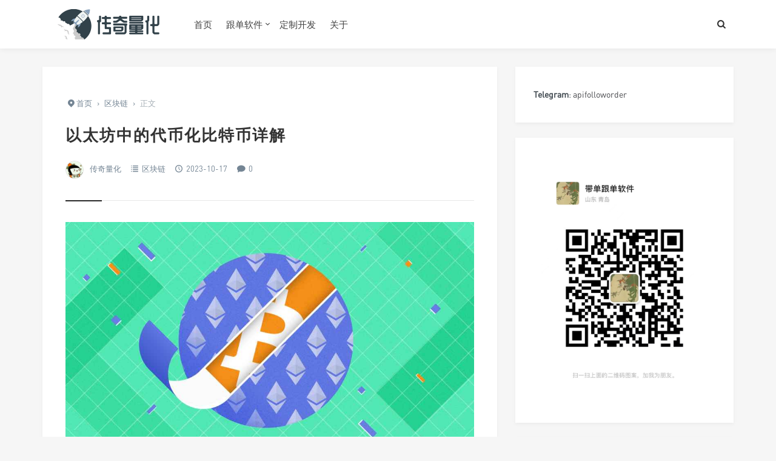

--- FILE ---
content_type: text/html; charset=UTF-8
request_url: https://www.lgdquant.com/tokenized-bitcoin-on-ethereum-explained/
body_size: 23256
content:
<!DOCTYPE html>
<html>
<head>
<meta http-equiv="Content-Type" content="text/html; charset=utf-8" />
<link rel="shortcut icon" href="https://www.lgdquant.com/wp-content/uploads/2023/04/2023041817114338.ico" type="image/x-icon" >
<link rel="pingback" href="https://www.lgdquant.com/xmlrpc.php" />
<meta name="viewport" content="width=device-width, initial-scale=1, user-scalable=no, minimal-ui">
<meta http-equiv="X-UA-Compatible" content="IE=9; IE=8; IE=7; IE=EDGE;chrome=1">
<title>以太坊中的代币化比特币详解 | 传奇量化</title>
<meta name='robots' content='max-image-preview:large' />
<style id='wp-img-auto-sizes-contain-inline-css' type='text/css'>
img:is([sizes=auto i],[sizes^="auto," i]){contain-intrinsic-size:3000px 1500px}
/*# sourceURL=wp-img-auto-sizes-contain-inline-css */
</style>
<style id='wp-block-library-inline-css' type='text/css'>
:root{--wp-block-synced-color:#7a00df;--wp-block-synced-color--rgb:122,0,223;--wp-bound-block-color:var(--wp-block-synced-color);--wp-editor-canvas-background:#ddd;--wp-admin-theme-color:#007cba;--wp-admin-theme-color--rgb:0,124,186;--wp-admin-theme-color-darker-10:#006ba1;--wp-admin-theme-color-darker-10--rgb:0,107,160.5;--wp-admin-theme-color-darker-20:#005a87;--wp-admin-theme-color-darker-20--rgb:0,90,135;--wp-admin-border-width-focus:2px}@media (min-resolution:192dpi){:root{--wp-admin-border-width-focus:1.5px}}.wp-element-button{cursor:pointer}:root .has-very-light-gray-background-color{background-color:#eee}:root .has-very-dark-gray-background-color{background-color:#313131}:root .has-very-light-gray-color{color:#eee}:root .has-very-dark-gray-color{color:#313131}:root .has-vivid-green-cyan-to-vivid-cyan-blue-gradient-background{background:linear-gradient(135deg,#00d084,#0693e3)}:root .has-purple-crush-gradient-background{background:linear-gradient(135deg,#34e2e4,#4721fb 50%,#ab1dfe)}:root .has-hazy-dawn-gradient-background{background:linear-gradient(135deg,#faaca8,#dad0ec)}:root .has-subdued-olive-gradient-background{background:linear-gradient(135deg,#fafae1,#67a671)}:root .has-atomic-cream-gradient-background{background:linear-gradient(135deg,#fdd79a,#004a59)}:root .has-nightshade-gradient-background{background:linear-gradient(135deg,#330968,#31cdcf)}:root .has-midnight-gradient-background{background:linear-gradient(135deg,#020381,#2874fc)}:root{--wp--preset--font-size--normal:16px;--wp--preset--font-size--huge:42px}.has-regular-font-size{font-size:1em}.has-larger-font-size{font-size:2.625em}.has-normal-font-size{font-size:var(--wp--preset--font-size--normal)}.has-huge-font-size{font-size:var(--wp--preset--font-size--huge)}.has-text-align-center{text-align:center}.has-text-align-left{text-align:left}.has-text-align-right{text-align:right}.has-fit-text{white-space:nowrap!important}#end-resizable-editor-section{display:none}.aligncenter{clear:both}.items-justified-left{justify-content:flex-start}.items-justified-center{justify-content:center}.items-justified-right{justify-content:flex-end}.items-justified-space-between{justify-content:space-between}.screen-reader-text{border:0;clip-path:inset(50%);height:1px;margin:-1px;overflow:hidden;padding:0;position:absolute;width:1px;word-wrap:normal!important}.screen-reader-text:focus{background-color:#ddd;clip-path:none;color:#444;display:block;font-size:1em;height:auto;left:5px;line-height:normal;padding:15px 23px 14px;text-decoration:none;top:5px;width:auto;z-index:100000}html :where(.has-border-color){border-style:solid}html :where([style*=border-top-color]){border-top-style:solid}html :where([style*=border-right-color]){border-right-style:solid}html :where([style*=border-bottom-color]){border-bottom-style:solid}html :where([style*=border-left-color]){border-left-style:solid}html :where([style*=border-width]){border-style:solid}html :where([style*=border-top-width]){border-top-style:solid}html :where([style*=border-right-width]){border-right-style:solid}html :where([style*=border-bottom-width]){border-bottom-style:solid}html :where([style*=border-left-width]){border-left-style:solid}html :where(img[class*=wp-image-]){height:auto;max-width:100%}:where(figure){margin:0 0 1em}html :where(.is-position-sticky){--wp-admin--admin-bar--position-offset:var(--wp-admin--admin-bar--height,0px)}@media screen and (max-width:600px){html :where(.is-position-sticky){--wp-admin--admin-bar--position-offset:0px}}

/*# sourceURL=wp-block-library-inline-css */
</style><style id='wp-block-archives-inline-css' type='text/css'>
.wp-block-archives{box-sizing:border-box}.wp-block-archives-dropdown label{display:block}
/*# sourceURL=https://www.lgdquant.com/wp-includes/blocks/archives/style.min.css */
</style>
<style id='wp-block-button-inline-css' type='text/css'>
.wp-block-button__link{align-content:center;box-sizing:border-box;cursor:pointer;display:inline-block;height:100%;text-align:center;word-break:break-word}.wp-block-button__link.aligncenter{text-align:center}.wp-block-button__link.alignright{text-align:right}:where(.wp-block-button__link){border-radius:9999px;box-shadow:none;padding:calc(.667em + 2px) calc(1.333em + 2px);text-decoration:none}.wp-block-button[style*=text-decoration] .wp-block-button__link{text-decoration:inherit}.wp-block-buttons>.wp-block-button.has-custom-width{max-width:none}.wp-block-buttons>.wp-block-button.has-custom-width .wp-block-button__link{width:100%}.wp-block-buttons>.wp-block-button.has-custom-font-size .wp-block-button__link{font-size:inherit}.wp-block-buttons>.wp-block-button.wp-block-button__width-25{width:calc(25% - var(--wp--style--block-gap, .5em)*.75)}.wp-block-buttons>.wp-block-button.wp-block-button__width-50{width:calc(50% - var(--wp--style--block-gap, .5em)*.5)}.wp-block-buttons>.wp-block-button.wp-block-button__width-75{width:calc(75% - var(--wp--style--block-gap, .5em)*.25)}.wp-block-buttons>.wp-block-button.wp-block-button__width-100{flex-basis:100%;width:100%}.wp-block-buttons.is-vertical>.wp-block-button.wp-block-button__width-25{width:25%}.wp-block-buttons.is-vertical>.wp-block-button.wp-block-button__width-50{width:50%}.wp-block-buttons.is-vertical>.wp-block-button.wp-block-button__width-75{width:75%}.wp-block-button.is-style-squared,.wp-block-button__link.wp-block-button.is-style-squared{border-radius:0}.wp-block-button.no-border-radius,.wp-block-button__link.no-border-radius{border-radius:0!important}:root :where(.wp-block-button .wp-block-button__link.is-style-outline),:root :where(.wp-block-button.is-style-outline>.wp-block-button__link){border:2px solid;padding:.667em 1.333em}:root :where(.wp-block-button .wp-block-button__link.is-style-outline:not(.has-text-color)),:root :where(.wp-block-button.is-style-outline>.wp-block-button__link:not(.has-text-color)){color:currentColor}:root :where(.wp-block-button .wp-block-button__link.is-style-outline:not(.has-background)),:root :where(.wp-block-button.is-style-outline>.wp-block-button__link:not(.has-background)){background-color:initial;background-image:none}
/*# sourceURL=https://www.lgdquant.com/wp-includes/blocks/button/style.min.css */
</style>
<style id='wp-block-heading-inline-css' type='text/css'>
h1:where(.wp-block-heading).has-background,h2:where(.wp-block-heading).has-background,h3:where(.wp-block-heading).has-background,h4:where(.wp-block-heading).has-background,h5:where(.wp-block-heading).has-background,h6:where(.wp-block-heading).has-background{padding:1.25em 2.375em}h1.has-text-align-left[style*=writing-mode]:where([style*=vertical-lr]),h1.has-text-align-right[style*=writing-mode]:where([style*=vertical-rl]),h2.has-text-align-left[style*=writing-mode]:where([style*=vertical-lr]),h2.has-text-align-right[style*=writing-mode]:where([style*=vertical-rl]),h3.has-text-align-left[style*=writing-mode]:where([style*=vertical-lr]),h3.has-text-align-right[style*=writing-mode]:where([style*=vertical-rl]),h4.has-text-align-left[style*=writing-mode]:where([style*=vertical-lr]),h4.has-text-align-right[style*=writing-mode]:where([style*=vertical-rl]),h5.has-text-align-left[style*=writing-mode]:where([style*=vertical-lr]),h5.has-text-align-right[style*=writing-mode]:where([style*=vertical-rl]),h6.has-text-align-left[style*=writing-mode]:where([style*=vertical-lr]),h6.has-text-align-right[style*=writing-mode]:where([style*=vertical-rl]){rotate:180deg}
/*# sourceURL=https://www.lgdquant.com/wp-includes/blocks/heading/style.min.css */
</style>
<style id='wp-block-image-inline-css' type='text/css'>
.wp-block-image>a,.wp-block-image>figure>a{display:inline-block}.wp-block-image img{box-sizing:border-box;height:auto;max-width:100%;vertical-align:bottom}@media not (prefers-reduced-motion){.wp-block-image img.hide{visibility:hidden}.wp-block-image img.show{animation:show-content-image .4s}}.wp-block-image[style*=border-radius] img,.wp-block-image[style*=border-radius]>a{border-radius:inherit}.wp-block-image.has-custom-border img{box-sizing:border-box}.wp-block-image.aligncenter{text-align:center}.wp-block-image.alignfull>a,.wp-block-image.alignwide>a{width:100%}.wp-block-image.alignfull img,.wp-block-image.alignwide img{height:auto;width:100%}.wp-block-image .aligncenter,.wp-block-image .alignleft,.wp-block-image .alignright,.wp-block-image.aligncenter,.wp-block-image.alignleft,.wp-block-image.alignright{display:table}.wp-block-image .aligncenter>figcaption,.wp-block-image .alignleft>figcaption,.wp-block-image .alignright>figcaption,.wp-block-image.aligncenter>figcaption,.wp-block-image.alignleft>figcaption,.wp-block-image.alignright>figcaption{caption-side:bottom;display:table-caption}.wp-block-image .alignleft{float:left;margin:.5em 1em .5em 0}.wp-block-image .alignright{float:right;margin:.5em 0 .5em 1em}.wp-block-image .aligncenter{margin-left:auto;margin-right:auto}.wp-block-image :where(figcaption){margin-bottom:1em;margin-top:.5em}.wp-block-image.is-style-circle-mask img{border-radius:9999px}@supports ((-webkit-mask-image:none) or (mask-image:none)) or (-webkit-mask-image:none){.wp-block-image.is-style-circle-mask img{border-radius:0;-webkit-mask-image:url('data:image/svg+xml;utf8,<svg viewBox="0 0 100 100" xmlns="http://www.w3.org/2000/svg"><circle cx="50" cy="50" r="50"/></svg>');mask-image:url('data:image/svg+xml;utf8,<svg viewBox="0 0 100 100" xmlns="http://www.w3.org/2000/svg"><circle cx="50" cy="50" r="50"/></svg>');mask-mode:alpha;-webkit-mask-position:center;mask-position:center;-webkit-mask-repeat:no-repeat;mask-repeat:no-repeat;-webkit-mask-size:contain;mask-size:contain}}:root :where(.wp-block-image.is-style-rounded img,.wp-block-image .is-style-rounded img){border-radius:9999px}.wp-block-image figure{margin:0}.wp-lightbox-container{display:flex;flex-direction:column;position:relative}.wp-lightbox-container img{cursor:zoom-in}.wp-lightbox-container img:hover+button{opacity:1}.wp-lightbox-container button{align-items:center;backdrop-filter:blur(16px) saturate(180%);background-color:#5a5a5a40;border:none;border-radius:4px;cursor:zoom-in;display:flex;height:20px;justify-content:center;opacity:0;padding:0;position:absolute;right:16px;text-align:center;top:16px;width:20px;z-index:100}@media not (prefers-reduced-motion){.wp-lightbox-container button{transition:opacity .2s ease}}.wp-lightbox-container button:focus-visible{outline:3px auto #5a5a5a40;outline:3px auto -webkit-focus-ring-color;outline-offset:3px}.wp-lightbox-container button:hover{cursor:pointer;opacity:1}.wp-lightbox-container button:focus{opacity:1}.wp-lightbox-container button:focus,.wp-lightbox-container button:hover,.wp-lightbox-container button:not(:hover):not(:active):not(.has-background){background-color:#5a5a5a40;border:none}.wp-lightbox-overlay{box-sizing:border-box;cursor:zoom-out;height:100vh;left:0;overflow:hidden;position:fixed;top:0;visibility:hidden;width:100%;z-index:100000}.wp-lightbox-overlay .close-button{align-items:center;cursor:pointer;display:flex;justify-content:center;min-height:40px;min-width:40px;padding:0;position:absolute;right:calc(env(safe-area-inset-right) + 16px);top:calc(env(safe-area-inset-top) + 16px);z-index:5000000}.wp-lightbox-overlay .close-button:focus,.wp-lightbox-overlay .close-button:hover,.wp-lightbox-overlay .close-button:not(:hover):not(:active):not(.has-background){background:none;border:none}.wp-lightbox-overlay .lightbox-image-container{height:var(--wp--lightbox-container-height);left:50%;overflow:hidden;position:absolute;top:50%;transform:translate(-50%,-50%);transform-origin:top left;width:var(--wp--lightbox-container-width);z-index:9999999999}.wp-lightbox-overlay .wp-block-image{align-items:center;box-sizing:border-box;display:flex;height:100%;justify-content:center;margin:0;position:relative;transform-origin:0 0;width:100%;z-index:3000000}.wp-lightbox-overlay .wp-block-image img{height:var(--wp--lightbox-image-height);min-height:var(--wp--lightbox-image-height);min-width:var(--wp--lightbox-image-width);width:var(--wp--lightbox-image-width)}.wp-lightbox-overlay .wp-block-image figcaption{display:none}.wp-lightbox-overlay button{background:none;border:none}.wp-lightbox-overlay .scrim{background-color:#fff;height:100%;opacity:.9;position:absolute;width:100%;z-index:2000000}.wp-lightbox-overlay.active{visibility:visible}@media not (prefers-reduced-motion){.wp-lightbox-overlay.active{animation:turn-on-visibility .25s both}.wp-lightbox-overlay.active img{animation:turn-on-visibility .35s both}.wp-lightbox-overlay.show-closing-animation:not(.active){animation:turn-off-visibility .35s both}.wp-lightbox-overlay.show-closing-animation:not(.active) img{animation:turn-off-visibility .25s both}.wp-lightbox-overlay.zoom.active{animation:none;opacity:1;visibility:visible}.wp-lightbox-overlay.zoom.active .lightbox-image-container{animation:lightbox-zoom-in .4s}.wp-lightbox-overlay.zoom.active .lightbox-image-container img{animation:none}.wp-lightbox-overlay.zoom.active .scrim{animation:turn-on-visibility .4s forwards}.wp-lightbox-overlay.zoom.show-closing-animation:not(.active){animation:none}.wp-lightbox-overlay.zoom.show-closing-animation:not(.active) .lightbox-image-container{animation:lightbox-zoom-out .4s}.wp-lightbox-overlay.zoom.show-closing-animation:not(.active) .lightbox-image-container img{animation:none}.wp-lightbox-overlay.zoom.show-closing-animation:not(.active) .scrim{animation:turn-off-visibility .4s forwards}}@keyframes show-content-image{0%{visibility:hidden}99%{visibility:hidden}to{visibility:visible}}@keyframes turn-on-visibility{0%{opacity:0}to{opacity:1}}@keyframes turn-off-visibility{0%{opacity:1;visibility:visible}99%{opacity:0;visibility:visible}to{opacity:0;visibility:hidden}}@keyframes lightbox-zoom-in{0%{transform:translate(calc((-100vw + var(--wp--lightbox-scrollbar-width))/2 + var(--wp--lightbox-initial-left-position)),calc(-50vh + var(--wp--lightbox-initial-top-position))) scale(var(--wp--lightbox-scale))}to{transform:translate(-50%,-50%) scale(1)}}@keyframes lightbox-zoom-out{0%{transform:translate(-50%,-50%) scale(1);visibility:visible}99%{visibility:visible}to{transform:translate(calc((-100vw + var(--wp--lightbox-scrollbar-width))/2 + var(--wp--lightbox-initial-left-position)),calc(-50vh + var(--wp--lightbox-initial-top-position))) scale(var(--wp--lightbox-scale));visibility:hidden}}
/*# sourceURL=https://www.lgdquant.com/wp-includes/blocks/image/style.min.css */
</style>
<style id='wp-block-buttons-inline-css' type='text/css'>
.wp-block-buttons{box-sizing:border-box}.wp-block-buttons.is-vertical{flex-direction:column}.wp-block-buttons.is-vertical>.wp-block-button:last-child{margin-bottom:0}.wp-block-buttons>.wp-block-button{display:inline-block;margin:0}.wp-block-buttons.is-content-justification-left{justify-content:flex-start}.wp-block-buttons.is-content-justification-left.is-vertical{align-items:flex-start}.wp-block-buttons.is-content-justification-center{justify-content:center}.wp-block-buttons.is-content-justification-center.is-vertical{align-items:center}.wp-block-buttons.is-content-justification-right{justify-content:flex-end}.wp-block-buttons.is-content-justification-right.is-vertical{align-items:flex-end}.wp-block-buttons.is-content-justification-space-between{justify-content:space-between}.wp-block-buttons.aligncenter{text-align:center}.wp-block-buttons:not(.is-content-justification-space-between,.is-content-justification-right,.is-content-justification-left,.is-content-justification-center) .wp-block-button.aligncenter{margin-left:auto;margin-right:auto;width:100%}.wp-block-buttons[style*=text-decoration] .wp-block-button,.wp-block-buttons[style*=text-decoration] .wp-block-button__link{text-decoration:inherit}.wp-block-buttons.has-custom-font-size .wp-block-button__link{font-size:inherit}.wp-block-buttons .wp-block-button__link{width:100%}.wp-block-button.aligncenter{text-align:center}
/*# sourceURL=https://www.lgdquant.com/wp-includes/blocks/buttons/style.min.css */
</style>
<style id='wp-block-tag-cloud-inline-css' type='text/css'>
.wp-block-tag-cloud{box-sizing:border-box}.wp-block-tag-cloud.aligncenter{justify-content:center;text-align:center}.wp-block-tag-cloud a{display:inline-block;margin-right:5px}.wp-block-tag-cloud span{display:inline-block;margin-left:5px;text-decoration:none}:root :where(.wp-block-tag-cloud.is-style-outline){display:flex;flex-wrap:wrap;gap:1ch}:root :where(.wp-block-tag-cloud.is-style-outline a){border:1px solid;font-size:unset!important;margin-right:0;padding:1ch 2ch;text-decoration:none!important}
/*# sourceURL=https://www.lgdquant.com/wp-includes/blocks/tag-cloud/style.min.css */
</style>
<style id='wp-block-group-inline-css' type='text/css'>
.wp-block-group{box-sizing:border-box}:where(.wp-block-group.wp-block-group-is-layout-constrained){position:relative}
/*# sourceURL=https://www.lgdquant.com/wp-includes/blocks/group/style.min.css */
</style>
<style id='wp-block-paragraph-inline-css' type='text/css'>
.is-small-text{font-size:.875em}.is-regular-text{font-size:1em}.is-large-text{font-size:2.25em}.is-larger-text{font-size:3em}.has-drop-cap:not(:focus):first-letter{float:left;font-size:8.4em;font-style:normal;font-weight:100;line-height:.68;margin:.05em .1em 0 0;text-transform:uppercase}body.rtl .has-drop-cap:not(:focus):first-letter{float:none;margin-left:.1em}p.has-drop-cap.has-background{overflow:hidden}:root :where(p.has-background){padding:1.25em 2.375em}:where(p.has-text-color:not(.has-link-color)) a{color:inherit}p.has-text-align-left[style*="writing-mode:vertical-lr"],p.has-text-align-right[style*="writing-mode:vertical-rl"]{rotate:180deg}
/*# sourceURL=https://www.lgdquant.com/wp-includes/blocks/paragraph/style.min.css */
</style>
<style id='global-styles-inline-css' type='text/css'>
:root{--wp--preset--aspect-ratio--square: 1;--wp--preset--aspect-ratio--4-3: 4/3;--wp--preset--aspect-ratio--3-4: 3/4;--wp--preset--aspect-ratio--3-2: 3/2;--wp--preset--aspect-ratio--2-3: 2/3;--wp--preset--aspect-ratio--16-9: 16/9;--wp--preset--aspect-ratio--9-16: 9/16;--wp--preset--color--black: #000000;--wp--preset--color--cyan-bluish-gray: #abb8c3;--wp--preset--color--white: #ffffff;--wp--preset--color--pale-pink: #f78da7;--wp--preset--color--vivid-red: #cf2e2e;--wp--preset--color--luminous-vivid-orange: #ff6900;--wp--preset--color--luminous-vivid-amber: #fcb900;--wp--preset--color--light-green-cyan: #7bdcb5;--wp--preset--color--vivid-green-cyan: #00d084;--wp--preset--color--pale-cyan-blue: #8ed1fc;--wp--preset--color--vivid-cyan-blue: #0693e3;--wp--preset--color--vivid-purple: #9b51e0;--wp--preset--gradient--vivid-cyan-blue-to-vivid-purple: linear-gradient(135deg,rgb(6,147,227) 0%,rgb(155,81,224) 100%);--wp--preset--gradient--light-green-cyan-to-vivid-green-cyan: linear-gradient(135deg,rgb(122,220,180) 0%,rgb(0,208,130) 100%);--wp--preset--gradient--luminous-vivid-amber-to-luminous-vivid-orange: linear-gradient(135deg,rgb(252,185,0) 0%,rgb(255,105,0) 100%);--wp--preset--gradient--luminous-vivid-orange-to-vivid-red: linear-gradient(135deg,rgb(255,105,0) 0%,rgb(207,46,46) 100%);--wp--preset--gradient--very-light-gray-to-cyan-bluish-gray: linear-gradient(135deg,rgb(238,238,238) 0%,rgb(169,184,195) 100%);--wp--preset--gradient--cool-to-warm-spectrum: linear-gradient(135deg,rgb(74,234,220) 0%,rgb(151,120,209) 20%,rgb(207,42,186) 40%,rgb(238,44,130) 60%,rgb(251,105,98) 80%,rgb(254,248,76) 100%);--wp--preset--gradient--blush-light-purple: linear-gradient(135deg,rgb(255,206,236) 0%,rgb(152,150,240) 100%);--wp--preset--gradient--blush-bordeaux: linear-gradient(135deg,rgb(254,205,165) 0%,rgb(254,45,45) 50%,rgb(107,0,62) 100%);--wp--preset--gradient--luminous-dusk: linear-gradient(135deg,rgb(255,203,112) 0%,rgb(199,81,192) 50%,rgb(65,88,208) 100%);--wp--preset--gradient--pale-ocean: linear-gradient(135deg,rgb(255,245,203) 0%,rgb(182,227,212) 50%,rgb(51,167,181) 100%);--wp--preset--gradient--electric-grass: linear-gradient(135deg,rgb(202,248,128) 0%,rgb(113,206,126) 100%);--wp--preset--gradient--midnight: linear-gradient(135deg,rgb(2,3,129) 0%,rgb(40,116,252) 100%);--wp--preset--font-size--small: 13px;--wp--preset--font-size--medium: 20px;--wp--preset--font-size--large: 36px;--wp--preset--font-size--x-large: 42px;--wp--preset--spacing--20: 0.44rem;--wp--preset--spacing--30: 0.67rem;--wp--preset--spacing--40: 1rem;--wp--preset--spacing--50: 1.5rem;--wp--preset--spacing--60: 2.25rem;--wp--preset--spacing--70: 3.38rem;--wp--preset--spacing--80: 5.06rem;--wp--preset--shadow--natural: 6px 6px 9px rgba(0, 0, 0, 0.2);--wp--preset--shadow--deep: 12px 12px 50px rgba(0, 0, 0, 0.4);--wp--preset--shadow--sharp: 6px 6px 0px rgba(0, 0, 0, 0.2);--wp--preset--shadow--outlined: 6px 6px 0px -3px rgb(255, 255, 255), 6px 6px rgb(0, 0, 0);--wp--preset--shadow--crisp: 6px 6px 0px rgb(0, 0, 0);}:where(.is-layout-flex){gap: 0.5em;}:where(.is-layout-grid){gap: 0.5em;}body .is-layout-flex{display: flex;}.is-layout-flex{flex-wrap: wrap;align-items: center;}.is-layout-flex > :is(*, div){margin: 0;}body .is-layout-grid{display: grid;}.is-layout-grid > :is(*, div){margin: 0;}:where(.wp-block-columns.is-layout-flex){gap: 2em;}:where(.wp-block-columns.is-layout-grid){gap: 2em;}:where(.wp-block-post-template.is-layout-flex){gap: 1.25em;}:where(.wp-block-post-template.is-layout-grid){gap: 1.25em;}.has-black-color{color: var(--wp--preset--color--black) !important;}.has-cyan-bluish-gray-color{color: var(--wp--preset--color--cyan-bluish-gray) !important;}.has-white-color{color: var(--wp--preset--color--white) !important;}.has-pale-pink-color{color: var(--wp--preset--color--pale-pink) !important;}.has-vivid-red-color{color: var(--wp--preset--color--vivid-red) !important;}.has-luminous-vivid-orange-color{color: var(--wp--preset--color--luminous-vivid-orange) !important;}.has-luminous-vivid-amber-color{color: var(--wp--preset--color--luminous-vivid-amber) !important;}.has-light-green-cyan-color{color: var(--wp--preset--color--light-green-cyan) !important;}.has-vivid-green-cyan-color{color: var(--wp--preset--color--vivid-green-cyan) !important;}.has-pale-cyan-blue-color{color: var(--wp--preset--color--pale-cyan-blue) !important;}.has-vivid-cyan-blue-color{color: var(--wp--preset--color--vivid-cyan-blue) !important;}.has-vivid-purple-color{color: var(--wp--preset--color--vivid-purple) !important;}.has-black-background-color{background-color: var(--wp--preset--color--black) !important;}.has-cyan-bluish-gray-background-color{background-color: var(--wp--preset--color--cyan-bluish-gray) !important;}.has-white-background-color{background-color: var(--wp--preset--color--white) !important;}.has-pale-pink-background-color{background-color: var(--wp--preset--color--pale-pink) !important;}.has-vivid-red-background-color{background-color: var(--wp--preset--color--vivid-red) !important;}.has-luminous-vivid-orange-background-color{background-color: var(--wp--preset--color--luminous-vivid-orange) !important;}.has-luminous-vivid-amber-background-color{background-color: var(--wp--preset--color--luminous-vivid-amber) !important;}.has-light-green-cyan-background-color{background-color: var(--wp--preset--color--light-green-cyan) !important;}.has-vivid-green-cyan-background-color{background-color: var(--wp--preset--color--vivid-green-cyan) !important;}.has-pale-cyan-blue-background-color{background-color: var(--wp--preset--color--pale-cyan-blue) !important;}.has-vivid-cyan-blue-background-color{background-color: var(--wp--preset--color--vivid-cyan-blue) !important;}.has-vivid-purple-background-color{background-color: var(--wp--preset--color--vivid-purple) !important;}.has-black-border-color{border-color: var(--wp--preset--color--black) !important;}.has-cyan-bluish-gray-border-color{border-color: var(--wp--preset--color--cyan-bluish-gray) !important;}.has-white-border-color{border-color: var(--wp--preset--color--white) !important;}.has-pale-pink-border-color{border-color: var(--wp--preset--color--pale-pink) !important;}.has-vivid-red-border-color{border-color: var(--wp--preset--color--vivid-red) !important;}.has-luminous-vivid-orange-border-color{border-color: var(--wp--preset--color--luminous-vivid-orange) !important;}.has-luminous-vivid-amber-border-color{border-color: var(--wp--preset--color--luminous-vivid-amber) !important;}.has-light-green-cyan-border-color{border-color: var(--wp--preset--color--light-green-cyan) !important;}.has-vivid-green-cyan-border-color{border-color: var(--wp--preset--color--vivid-green-cyan) !important;}.has-pale-cyan-blue-border-color{border-color: var(--wp--preset--color--pale-cyan-blue) !important;}.has-vivid-cyan-blue-border-color{border-color: var(--wp--preset--color--vivid-cyan-blue) !important;}.has-vivid-purple-border-color{border-color: var(--wp--preset--color--vivid-purple) !important;}.has-vivid-cyan-blue-to-vivid-purple-gradient-background{background: var(--wp--preset--gradient--vivid-cyan-blue-to-vivid-purple) !important;}.has-light-green-cyan-to-vivid-green-cyan-gradient-background{background: var(--wp--preset--gradient--light-green-cyan-to-vivid-green-cyan) !important;}.has-luminous-vivid-amber-to-luminous-vivid-orange-gradient-background{background: var(--wp--preset--gradient--luminous-vivid-amber-to-luminous-vivid-orange) !important;}.has-luminous-vivid-orange-to-vivid-red-gradient-background{background: var(--wp--preset--gradient--luminous-vivid-orange-to-vivid-red) !important;}.has-very-light-gray-to-cyan-bluish-gray-gradient-background{background: var(--wp--preset--gradient--very-light-gray-to-cyan-bluish-gray) !important;}.has-cool-to-warm-spectrum-gradient-background{background: var(--wp--preset--gradient--cool-to-warm-spectrum) !important;}.has-blush-light-purple-gradient-background{background: var(--wp--preset--gradient--blush-light-purple) !important;}.has-blush-bordeaux-gradient-background{background: var(--wp--preset--gradient--blush-bordeaux) !important;}.has-luminous-dusk-gradient-background{background: var(--wp--preset--gradient--luminous-dusk) !important;}.has-pale-ocean-gradient-background{background: var(--wp--preset--gradient--pale-ocean) !important;}.has-electric-grass-gradient-background{background: var(--wp--preset--gradient--electric-grass) !important;}.has-midnight-gradient-background{background: var(--wp--preset--gradient--midnight) !important;}.has-small-font-size{font-size: var(--wp--preset--font-size--small) !important;}.has-medium-font-size{font-size: var(--wp--preset--font-size--medium) !important;}.has-large-font-size{font-size: var(--wp--preset--font-size--large) !important;}.has-x-large-font-size{font-size: var(--wp--preset--font-size--x-large) !important;}
/*# sourceURL=global-styles-inline-css */
</style>
<style id='block-style-variation-styles-inline-css' type='text/css'>
:root :where(.wp-block-button.is-style-outline--1 .wp-block-button__link){background: transparent none;border-color: currentColor;border-width: 2px;border-style: solid;color: currentColor;padding-top: 0.667em;padding-right: 1.33em;padding-bottom: 0.667em;padding-left: 1.33em;}
:root :where(.wp-block-button.is-style-outline--2 .wp-block-button__link){background: transparent none;border-color: currentColor;border-width: 2px;border-style: solid;color: currentColor;padding-top: 0.667em;padding-right: 1.33em;padding-bottom: 0.667em;padding-left: 1.33em;}
:root :where(.wp-block-button.is-style-outline--3 .wp-block-button__link){background: transparent none;border-color: currentColor;border-width: 2px;border-style: solid;color: currentColor;padding-top: 0.667em;padding-right: 1.33em;padding-bottom: 0.667em;padding-left: 1.33em;}
:root :where(.wp-block-button.is-style-outline--4 .wp-block-button__link){background: transparent none;border-color: currentColor;border-width: 2px;border-style: solid;color: currentColor;padding-top: 0.667em;padding-right: 1.33em;padding-bottom: 0.667em;padding-left: 1.33em;}
/*# sourceURL=block-style-variation-styles-inline-css */
</style>

<style id='classic-theme-styles-inline-css' type='text/css'>
/*! This file is auto-generated */
.wp-block-button__link{color:#fff;background-color:#32373c;border-radius:9999px;box-shadow:none;text-decoration:none;padding:calc(.667em + 2px) calc(1.333em + 2px);font-size:1.125em}.wp-block-file__button{background:#32373c;color:#fff;text-decoration:none}
/*# sourceURL=/wp-includes/css/classic-themes.min.css */
</style>
<link rel='stylesheet' id='animate-css' href='https://www.lgdquant.com/wp-content/themes/grace88/includes/css/animate.min.css?ver=Grace8' type='text/css' media='all' />
<link rel='stylesheet' id='bootstrap-css' href='https://www.lgdquant.com/wp-content/themes/grace88/includes/css/bootstrap.min.css?ver=Grace8' type='text/css' media='all' />
<link rel='stylesheet' id='fontello-css' href='https://www.lgdquant.com/wp-content/themes/grace88/includes/font-awesome/css/fontello.css?ver=Grace8' type='text/css' media='all' />
<link rel='stylesheet' id='reset-css' href='https://www.lgdquant.com/wp-content/themes/grace88/includes/css/reset.css?ver=Grace8' type='text/css' media='all' />
<link rel='stylesheet' id='style-css' href='https://www.lgdquant.com/wp-content/themes/grace88/style.css?ver=Grace8' type='text/css' media='all' />
<script type="text/javascript" src="https://www.lgdquant.com/wp-includes/js/jquery/jquery.min.js?ver=3.7.1" id="jquery-core-js"></script>
<script type="text/javascript" src="https://www.lgdquant.com/wp-includes/js/jquery/jquery-migrate.min.js?ver=3.4.1" id="jquery-migrate-js"></script>
<!--ADD_CODE_HEADER_START-->
<meta http-equiv='content-language' content='zh-cn'>
<!--ADD_CODE_HEADER_END-->
	<style type="text/css">
		/*<!-- rtoc -->*/
		.rtoc-mokuji-content {
			background-color: #ffffff;
		}

		.rtoc-mokuji-content.frame1 {
			border: 1px solid #555555;
		}

		.rtoc-mokuji-content #rtoc-mokuji-title {
			color: #333333;
		}

		.rtoc-mokuji-content .rtoc-mokuji li>a {
			color: #333333;
		}

		.rtoc-mokuji-content .mokuji_ul.level-1>.rtoc-item::before {
			background-color: #333333 !important;
		}

		.rtoc-mokuji-content .mokuji_ul.level-2>.rtoc-item::before {
			background-color: #bfbfbf !important;
		}

		.rtoc-mokuji-content.frame2::before,
		.rtoc-mokuji-content.frame3,
		.rtoc-mokuji-content.frame4,
		.rtoc-mokuji-content.frame5 {
			border-color: #555555 !important;
		}

		.rtoc-mokuji-content.frame5::before,
		.rtoc-mokuji-content.frame5::after {
			background-color: #555555;
		}

		.widget_block #rtoc-mokuji-widget-wrapper .rtoc-mokuji.level-1 .rtoc-item.rtoc-current:after,
		.widget #rtoc-mokuji-widget-wrapper .rtoc-mokuji.level-1 .rtoc-item.rtoc-current:after,
		#scrollad #rtoc-mokuji-widget-wrapper .rtoc-mokuji.level-1 .rtoc-item.rtoc-current:after,
		#sideBarTracking #rtoc-mokuji-widget-wrapper .rtoc-mokuji.level-1 .rtoc-item.rtoc-current:after {
			background-color: #333333 !important;
		}

		.cls-1,
		.cls-2 {
			stroke: #555555;
		}

		.rtoc-mokuji-content .decimal_ol.level-2>.rtoc-item::before,
		.rtoc-mokuji-content .mokuji_ol.level-2>.rtoc-item::before,
		.rtoc-mokuji-content .decimal_ol.level-2>.rtoc-item::after,
		.rtoc-mokuji-content .decimal_ol.level-2>.rtoc-item::after {
			color: #bfbfbf;
			background-color: #bfbfbf;
		}

		.rtoc-mokuji-content .rtoc-mokuji.level-1>.rtoc-item::before {
			color: #333333;
		}

		.rtoc-mokuji-content .decimal_ol>.rtoc-item::after {
			background-color: #333333;
		}

		.rtoc-mokuji-content .decimal_ol>.rtoc-item::before {
			color: #333333;
		}

		/*rtoc_return*/
		#rtoc_return a::before {
			background-image: url(https://www.lgdquant.com/wp-content/plugins/rich-table-of-content/include/../img/rtoc_return.png);
		}

		#rtoc_return a {
			background-color: #333333 !important;
		}

		/* アクセントポイント */
		.rtoc-mokuji-content .level-1>.rtoc-item #rtocAC.accent-point::after {
			background-color: #333333;
		}

		.rtoc-mokuji-content .level-2>.rtoc-item #rtocAC.accent-point::after {
			background-color: #bfbfbf;
		}
		.rtoc-mokuji-content.frame6,
		.rtoc-mokuji-content.frame7::before,
		.rtoc-mokuji-content.frame8::before {
			border-color: #555555;
		}

		.rtoc-mokuji-content.frame6 #rtoc-mokuji-title,
		.rtoc-mokuji-content.frame7 #rtoc-mokuji-title::after {
			background-color: #555555;
		}

		#rtoc-mokuji-wrapper.rtoc-mokuji-content.rtoc_h2_timeline .mokuji_ol.level-1>.rtoc-item::after,
		#rtoc-mokuji-wrapper.rtoc-mokuji-content.rtoc_h2_timeline .level-1.decimal_ol>.rtoc-item::after,
		#rtoc-mokuji-wrapper.rtoc-mokuji-content.rtoc_h3_timeline .mokuji_ol.level-2>.rtoc-item::after,
		#rtoc-mokuji-wrapper.rtoc-mokuji-content.rtoc_h3_timeline .mokuji_ol.level-2>.rtoc-item::after,
		.rtoc-mokuji-content.frame7 #rtoc-mokuji-title span::after {
			background-color: #333333;
		}

		.widget #rtoc-mokuji-wrapper.rtoc-mokuji-content.frame6 #rtoc-mokuji-title {
			color: #333333;
			background-color: #ffffff;
		}
	</style>
	<link rel="icon" href="https://www.lgdquant.com/wp-content/uploads/2023/04/2023041817114338.ico" sizes="32x32" />
<link rel="icon" href="https://www.lgdquant.com/wp-content/uploads/2023/04/2023041817114338.ico" sizes="192x192" />
<link rel="apple-touch-icon" href="https://www.lgdquant.com/wp-content/uploads/2023/04/2023041817114338.ico" />
<meta name="msapplication-TileImage" content="https://www.lgdquant.com/wp-content/uploads/2023/04/2023041817114338.ico" />
		<style type="text/css" id="wp-custom-css">
			pre code{
	font-family:auto !important;
}

#header .logo{
	margin-top:0;
	margin-bottom:0
}

pre.wp-block-code{
	margin-bottom:25px;
}		</style>
		<link rel='stylesheet' id='rtoc_style-css' href='https://www.lgdquant.com/wp-content/plugins/rich-table-of-content/css/rtoc_style.css?ver=6.9' type='text/css' media='all' />
</head>
<body class="wp-singular post-template-default single single-post postid-1181 single-format-standard wp-theme-grace88 off-canvas-nav-left">
<div id="header" class="navbar-fixed-top">
	<div class="container">
		<div class="logo">
			<a  href="https://www.lgdquant.com" title="传奇量化" style="background-image: url(https://www.lgdquant.com/wp-content/uploads/2023/04/2023041817052856.png);"/>
			
			</a>
		</div>

		<div role="navigation"  class="site-nav  primary-menu">
			<div class="menu-fix-box">
				 <ul id="menu-navigation" class="menu"><li><a href="https://www.lgdquant.com/">首页</a></li>
<li class="menu-item-has-children"><a href="https://www.lgdquant.com/all-my-copy-trading-software/">跟单软件</a>
<ul class="sub-menu">
	<li><a href="https://www.lgdquant.com/binance-futures-copy-trading-v3/">币安跟单</a></li>
	<li><a href="https://www.lgdquant.com/okx-futures-copy-trading-v3/">Okx欧易跟单</a></li>
	<li><a href="https://www.lgdquant.com/bybit-futures-follow-order-bot-1-0/">Bybit跟单</a></li>
	<li><a href="https://www.lgdquant.com/bitget-futures-copy-trading-v1/">Bitget跟单</a></li>
</ul>
</li>
<li><a href="https://www.lgdquant.com/custom-development-services/">定制开发</a></li>
<li><a href="https://www.lgdquant.com/about/">关于</a></li>
</ul>				 			</div>
		</div>

		<div class="right-nav pull-right">

						
			<button class="js-toggle-search"><i class=" icon-search"></i></button>
						

		</div>
		<div class="navbar-mobile hidden-md hidden-lg">
			<button type="button" class="navbar-toggle collapsed" data-toggle="collapse" data-target="#bs-example-navbar-collapse-1" aria-expanded="false">
              	<span class="icon-bar"></span>
              	<span class="icon-bar"></span>
              	<span class="icon-bar"></span>
            </button>
			<div class="collapse navbar-collapse" id="bs-example-navbar-collapse-1">	
				<ul class="nav navbar-nav">
		            <li><a href="https://www.lgdquant.com/">首页</a></li>
<li class="menu-item-has-children"><a href="https://www.lgdquant.com/all-my-copy-trading-software/">跟单软件</a>
<ul class="sub-menu">
	<li><a href="https://www.lgdquant.com/binance-futures-copy-trading-v3/">币安跟单</a></li>
	<li><a href="https://www.lgdquant.com/okx-futures-copy-trading-v3/">Okx欧易跟单</a></li>
	<li><a href="https://www.lgdquant.com/bybit-futures-follow-order-bot-1-0/">Bybit跟单</a></li>
	<li><a href="https://www.lgdquant.com/bitget-futures-copy-trading-v1/">Bitget跟单</a></li>
</ul>
</li>
<li><a href="https://www.lgdquant.com/custom-development-services/">定制开发</a></li>
<li><a href="https://www.lgdquant.com/about/">关于</a></li>
								    </ul>
			</div>
			<div class="body-overlay"></div>
		</div>
	</div>	
</div>

<div id="page-content">
	<div class="container">
		<div class="row">
			
			<div class="article col-xs-12 col-sm-8 col-md-8">
				
																<div class="post">
					<div class="post-title">
						<div class="breadcrumbs" ><span itemprop="itemListElement"><a href="https://www.lgdquant.com/" itemprop="item" class="home"><span itemprop="name"><i class="icon-location-2"></i>首页</span></a></span> <span class="sep">›</span> <span itemprop="itemListElement"><a href="https://www.lgdquant.com/category/blockchain/" itemprop="item"><span itemprop="name">区块链</span></a></span> <span class="sep">›</span> <span class="current">正文</span></div>												<h1 class="title">以太坊中的代币化比特币详解</h1>						<div class="post_icon">
																	<span  class="postauthor"><img alt='' src="https://www.lgdquant.com/wp-content/themes/grace88/img/avatar.png" data-original='https://www.lgdquant.com/wp-content/themes/grace88/avatar/7.jpg' class='avatar avatar-96 photo' height='96' width='96' /><a href="https://www.lgdquant.com/author/bobtian/">传奇量化</a></span> 
																							
																						<span  class="postcat"><i class=" icon-list-2"></i> <a href="https://www.lgdquant.com/category/blockchain/">区块链</a></span>
															<span class="postclock"><i class="icon-clock-1"></i> 2023-10-17</span>
															<span class="postcomment"><i class="icon-comment-4"></i> <a href="https://www.lgdquant.com/tokenized-bitcoin-on-ethereum-explained/" title="评论"><a href="https://www.lgdquant.com/tokenized-bitcoin-on-ethereum-explained/#respond">0</a></a></span>
												
													</div>
					</div>
					<div class="post-content">
												
<figure class="wp-block-image size-full"><a href="https://www.lgdquant.com/wp-content/uploads/2023/10/2023101807224725.jpg" rel="box" class="fancybox" alt="以太坊中的代币化比特币详解" title="以太坊中的代币化比特币详解"><img alt="以太坊中的代币化比特币详解-传奇量化" fetchpriority="high" decoding="async" width="1000" height="562" src="https://www.lgdquant.com/wp-content/uploads/2023/10/2023101807224725.jpg" alt="" class="wp-image-1182" srcset="https://www.lgdquant.com/wp-content/uploads/2023/10/2023101807224725.jpg 1000w, https://www.lgdquant.com/wp-content/uploads/2023/10/2023101807224725-300x169.jpg 300w, https://www.lgdquant.com/wp-content/uploads/2023/10/2023101807224725-768x432.jpg 768w" sizes="(max-width: 1000px) 100vw, 1000px" /></a></figure>



<p><strong>小白式简易科普(ELI5)</strong></p>



<p>将比特币代币化，就可以在其他区块链中使用比特币。</p>



<p>但是，请等一下，比特币不是已经很强大了吗？的确是！比特币的用例稳健可靠，已成为一种公共产品。但与此同时，比特币刻意给功能设定了限制，进一步创新的余地并不大。</p>



<p>我们还能用比特币做什么？有些比特币用户认为，没什么特别要做的事情，这听起来很合理。但是，也有用户认为，我们应该想办法在其他区块链上使用比特币。这就是我们探讨为何要在以太坊中代币化比特币的原因。</p>



<p>为什么要代币化比特币？这样做有意义吗？如何创建代币化比特币？如何获得代币化比特币？如对此感兴趣，敬请继续阅读下文。</p>



<div id="rtoc-mokuji-wrapper" class="rtoc-mokuji-content frame5 preset2 animation-fade rtoc_open default" data-id="1181" data-theme="Grace">
			<div id="rtoc-mokuji-title" class=" rtoc_left">
			<button class="rtoc_open_close rtoc_open"></button>
			<span>目录</span>
			</div><ol class="rtoc-mokuji mokuji_ol level-1"><li class="rtoc-item"><a href="#header-0" target="_blank"  rel="nofollow" >导语</a></li><li class="rtoc-item"><a href="#header-1" target="_blank"  rel="nofollow" >什么是代币化比特币？</a></li><li class="rtoc-item"><a href="#header-2" target="_blank"  rel="nofollow" >为什么要在以太坊中代币化比特币？</a></li><li class="rtoc-item"><a href="#header-3" target="_blank"  rel="nofollow" >代币化比特币如何运作？</a></li><li class="rtoc-item"><a href="#header-4" target="_blank"  rel="nofollow" >代币化比特币示例</a><ul class="rtoc-mokuji mokuji_ul level-2"><li class="rtoc-item"><a href="#custodial" target="_blank"  rel="nofollow" >托管</a></li><li class="rtoc-item"><a href="#non-custodial" target="_blank"  rel="nofollow" >非托管</a></li></ul></li><li class="rtoc-item"><a href="#header-5" target="_blank"  rel="nofollow" >代币化比特币是否有利于比特币或以太坊？</a></li><li class="rtoc-item"><a href="#header-6" target="_blank"  rel="nofollow" >总结</a></li></ol></div><h2 class="wp-block-heading" id="header-0">导语</h2>



<p><a rel="noreferrer noopener" href="/what-is-bitcoin" target="_blank" rel="nofollow" >比特币</a>被普遍视为<a rel="noreferrer noopener" href="/what-is-cryptocurrency" target="_blank" rel="nofollow" >加密货币</a>领域的“储备资产”或<a href="/is-bitcoin-a-store-of-value" target="_blank" rel="noreferrer noopener" rel="nofollow" >价值储蓄</a>，目前已成为使用最广泛、<a rel="noreferrer noopener" href="/liquidity-explained" target="_blank" rel="nofollow" >流动性</a>最好、平均成交量最高的加密货币，并且其市值稳居榜首。实际上，有人认为，除了比特币之外，根本不需要其他的加密货币。他们的观点是，山寨币要想实现的所有用例，比特币都可以做到。</p>



<p>然而，区块链技术正在广泛应用于各个不同领域。<a rel="noreferrer noopener" href="/the-complete-beginners-guide-to-decentralized-finance-defi" target="_blank" rel="nofollow" >去中心化金融(DeFi)</a>的发展旨在将金融应用程序引入<a rel="noreferrer noopener" href="/what-is-blockchain-technology-a-comprehensive-guide-for-beginners" target="_blank" rel="nofollow" >区块链</a>。这些去中心化应用程序(DApp)在无需许可的公共网络运行，并且无需中央协调机构即可实现去信任化的金融交易。虽然，DeFi的设计初衷与区块链无关，可在任意<a href="/what-are-smart-contracts" target="_blank" rel="noreferrer noopener" rel="nofollow" >智能合约</a>平台运行，但大多数仍运行在<a rel="noreferrer noopener" href="/what-is-ethereum" target="_blank" rel="nofollow" >以太坊</a>中。 </p>



<p>比特币是加密货币市场的“顶梁柱”，但却无法利用加密货币生态系统中的其他发展成果。有些项目一直在努力解决这个问题。&nbsp;</p>



<p>有没有办法既能保持比特币网络完整，又能让比特币的用途超出原先设定的范畴呢？以太坊中代币化比特币的兴起就证明了市场的这一需求。</p>



<h2 class="wp-block-heading" id="header-1">什么是代币化比特币？</h2>



<p>介绍之前，我们应该弄清楚一些概念以避免混淆。如果您阅读过我们的<a rel="noreferrer noopener" href="/what-is-bitcoin" target="_blank" rel="nofollow" >《什么是比特币？》</a>一文，便会了解，大写字母B(Bitcoin)是指比特币网络，而小写字母b(bitcoin)则是比特币的记账单位。</p>



<p>代币化比特币的逻辑相对简单。通过某种机制锁定比特币，在其他网络铸造对应的代币，然后将比特币用作该网络的代币。其他网络的每一枚代币都可代表特定数量的比特币。二者之间的挂钩关系应保持不变，并且过程可逆。换句话说，销毁代币就能让“原始”比特币解锁，回到比特币区块链。</p>



<p>在以太坊网络中，<a href="/an-introduction-to-erc-20-tokens" target="_blank" rel="noreferrer noopener" rel="nofollow" >ERC-20代币</a>即代表比特币。用户可在以太坊网络中进行以比特币计价的交易。与以太坊的其他代币类似，比特币同样可编程。</p>



<p>通过<a target="_blank" rel="noreferrer noopener" href="https://btconethereum.com/" rel="nofollow" >btconethereum.com</a>即可查看目前以太坊中代币化比特币的总数。</p>



<p>截至2020年7月，以太坊中约有1.5万枚代币化比特币。这个数量听起来似乎很多，但相比比特币约1850万枚的流通供应量，就完全可以忽略不计了。但是，这仅仅只是开始。</p>



<p>值得注意的是，<a href="/blockchain-scalability-sidechains-and-payment-channels" target="_blank" rel="noreferrer noopener" rel="nofollow" >侧链</a>和Layer 2解决方案（如<a href="/what-is-lightning-network" target="_blank" rel="noreferrer noopener" rel="nofollow" >比特币闪电网络</a>或液态网络）同样旨在应对类似挑战。有趣的是，以太坊的比特币数量是比特币闪电网络中的十几倍。 </p>



<p>即便如此，这些不同解决方案之间并不存在直接的竞争，也就是说这并非一场非此即彼的博弈。实际上，许多人认为与其说它们相互竞争，不如说彼此相辅相成。代币化项目可丰富比特币持有者的选择，而没有代币的项目则可改善整体基础架构。这为该领域带来了更多整合机遇，让整个行业得以受益。</p>



<p>这一切听起来很有趣，但是意义何在？让我们探讨一下，为何首先要代币化比特币。</p>



<h2 class="wp-block-heading" id="header-2">为什么要在以太坊中代币化比特币？</h2>



<p>比特币的设计非常简单，这是为了专注于特定功能，效果也确实显著。但是，这些特性本身具有局限性。</p>



<p>虽然比特币是数字货币行业中价值最高的货币，但却无法从行业其他领域的创新发展中受益。从技术上来说，比特币中可运行智能合约，但相比以太坊或其他智能合约平台，其范围相当有限。&nbsp;</p>



<p>在其他区块链代币化比特币可提高该网络的效用。这是怎么实现的呢？这是因为，这种做法可启用比特币本身不支持的功能。与此同时，比特币的核心功能和安全模型保持不变。更多好处还包括交易速度、可互换性和隐私性的提升。</p>



<p>此外还有一个潜在原因。DeFi的最大优势在于其具有“可组合性”。这意味着，所有应用程序都在同一个开源、无需许可的公共基础层运行，彼此可以无缝协同工作。 </p>



<p>许多人认为，把比特币带入可组合的金融构建区块这一前景令人振奋。这将催生很多使用比特币的新型应用程序，而这些原本是无法实现的。</p>



<h2 class="wp-block-heading" id="header-3">代币化比特币如何运作？</h2>



<p>在以太坊和其他区块链中代币化比特币的方式有很多种。它们的去中心化程度各不相同，对信任和风险预想也不相同，且价值挂钩方式也有区别。</p>



<p>主要的两大类型分别为托管和非托管。第一类设有中心化托管方，而且它还同时负责铸造代币。这样会存在交易对手风险，因为托管比特币的实体必须值得信赖，且经营状况正常。另一方面，该实施方案应比替代方案更安全。</p>



<p>其他解决方案采取的是不同的方式。它们无需受信赖的实体，自动上链即可完成铸造和<a href="/what-is-a-coin-burn" target="_blank" rel="noreferrer noopener" rel="nofollow" >销毁</a>的全过程。抵押品资产会被锁定，代币则通过各种链上手段在另一条链上铸造。资金锁定在链上，直到代币销毁才能解锁。这消除了交易对手风险，但却增加了潜在的安全风险。为什么这么说呢？因为在这种情况下，风险完全由用户承担。用户失误或合约错误会导致资金损失，甚至是永久性丢失。</p>



<h2 class="wp-block-heading" id="header-4">代币化比特币示例</h2>



<h3 class="wp-block-heading" id="custodial">托管</h3>



<p>托管方式在当前代币化比特币供应量中占据主导地位。锁定价值最多的是包装比特币(WBTC)。它是如何运作的呢？用户将比特币发至中心化托管方，托管方存入多重签名的冷存储<a href="/crypto-wallet-types-explained" target="_blank" rel="noreferrer noopener" rel="nofollow" >钱包</a>中，并铸造WBTC代币作为返还。值得注意的是，此流程需要证明用户身份是否符合身份认证或反洗钱法规。该方法需信任铸造代币的实体，但也具有一定的安全优势。</p>



<p><a href="/binance-unrestricted-website/" target="_blank" rel="noreferrer noopener" rel="nofollow" >币安</a>也拥有一款代币化比特币，称为“BTCB”。这是币安链发行的BEP-2代币。如想尝鲜体验，通过<a href="https://www.binance.org/en/trade/BNB_BTCB-1DE" target="_blank" rel="noreferrer noopener" rel="nofollow" >币安DEX</a>即可交易。</p>



<h3 class="wp-block-heading" id="non-custodial">非托管</h3>



<p>非托管解决方案完全在链上运行，无需任何中心化托管方介入。简单来说，它们与包装比特币类似，但是却无需借助中心化托管方，只需通过智能合约或虚拟机即可保证资金安全并铸造代币。用户通过去信任化和无需许可的方式即可存入比特币并铸造代币化比特币。</p>



<p>部分系统要求超额抵押，也就是说，用户必须存入高于实际铸造的价值（即抵押品）。这样做能让系统抵御黑天鹅事件和<a href="/black-monday-and-stock-market-crashes-explained" target="_blank" rel="noreferrer noopener" rel="nofollow" >大型市场崩盘</a>风险。即使这样，如果抵押品价值大幅下降，系统也会无能为力。</p>



<p>renBTC是最热门的非托管方式。比特币会被发送到Ren虚拟机(RenVM)，储存在去中心化节点网络中。然后，该虚拟机会根据发送的比特币数量铸造<a href="/an-introduction-to-erc-20-tokens" target="_blank" rel="noreferrer noopener" rel="nofollow" >ERC-20</a>代币。 </p>



<p>其他典型示例还有sBTC和iBTC，这些都是由Synthetix网络代币(SNX)抵押的合成代币，而非通过比特币抵押。iBTC尤为引人注目，可反向追踪比特币的价格，成为了少数做空比特币的非托管方式之一。</p>



<p>值得注意的是，这些技术都带有很强的试验性质。这也就难怪中心化托管解决方案会更受欢迎，因为它们更加安全。但也会存在更大的漏洞和用户失误风险，同样有可能导致资金损失。虽然如此，只要技术有所突破，这也可能会成为代币化的未来走向。</p>



<p>这些非托管解决方案由自动流程控制，因此仅建议高级用户使用。但是，如果您也想尝试这些代币，但又不想操心铸造流程的事情，那么您可以通过加密货币交易平台购买和交易。</p>



<p><strong>➟</strong><a href="https://www.binance.com/cn/buy-Bitcoin?ref=L5KY6YCR" target="_blank" rel="noreferrer noopener" rel="nofollow" ><strong>想要开启数字货币之旅？欢迎前往币安购买比特币！</strong></a></p>



<h2 class="wp-block-heading" id="header-5">代币化比特币是否有利于比特币或以太坊？</h2>



<p>这个问题很难回答。让我们从两个方面来思考这个问题。</p>



<p>首先，它对比特币有利的地方在哪里呢？它可以提高比特币的效用。虽然许多人认为比特币并不需要更多功能，但毕竟聊胜于无。正如前文讨论所述，它有可能会带来交易速度、可互换性和隐私性提升，以及交易成本降低等诸多好处。随着以太坊2.0发布，以太坊的交易有望更快捷、更便宜。以太坊中的代币化比特币同样会从中受益。&nbsp;</p>



<p>另一方面，有人认为代币化比特币的持有者会面临潜在危险。将比特币代币化会舍弃比特币强大的安全优势，而这些正是比特币炙手可热的特性。&nbsp;</p>



<p>例如，如果智能合约漏洞造成代币化比特币被盗或丢失，会出现什么情况呢？这就可能会导致锁定在比特币区块链的比特币无法解锁。</p>



<p>另一个考虑因素是费用。有人认为，如果大量用户开始在以太坊区块链交易代币化比特币，比特币网络的交易费用会下降。从长远来看，比特币的运行仅靠交易费用来支撑。如果大多数交易流入以太坊生态系统，网络安全性就会受到损害。但这个问题距离爆发还相当遥远，在很长一段时间内都不会是需要迫切解决的事情。</p>



<p>它对以太坊的好处又是什么呢？如果以太坊获取到大量比特币的价值，那么，以太坊作为全球价值转移网络的效用将得以提升。根据<a rel="noreferrer noopener" href="https://info.etherscan.com/bitcoin-on-ethereum-start-of-a-surge/" target="_blank" rel="nofollow" >Etherscan的研究</a>，先前提到的共计1.5万枚比特币中有相当一部分锁定在以太坊DeFi生态系统中。&nbsp;</p>



<p>代币化比特币会大大提升<a rel="noreferrer noopener" href="/the-complete-beginners-guide-to-decentralized-finance-defi" target="_blank" rel="nofollow" >DeFi</a>在以太坊的效用。这是怎么实现的呢？有些去中心化金融服务能够以代币化比特币为基础展开。基于比特币的去中心化交易平台(DEX)、借贷市场、流动性资金池以及DeFi中存在的其他各种形式都能够以比特币计价。代币化比特币的成功还将激励其他类型的资产迁移到以太坊网络。</p>



<p>大多数项目仍处于初期萌芽阶段，所依赖的技术还有很大提升空间。尽管如此，这一前沿领域的发展前景仍令人翘首期盼。</p>



<h2 class="wp-block-heading" id="header-6">总结</h2>



<p>我们讨论过什么是代币化比特币以及它有哪些不同的实现方式。之所以要将比特币代币化为ERC-20代币来使用，其背后最主要的动力就是增加比特币的效用。&nbsp;</p>



<p>如果以太坊能够获取大量的比特币交易，将对未来产生重大影响。那么这样会颠覆现状吗？未来比特币的供应量会有多少涌入到以太坊交易？让我们拭目以待。不管怎样，两大加密货币网络之间的桥梁搭建将惠及整个区块链行业。</p>
					</div>
										<div class="post-options  clearfix">
														<a href="javascript:;" data-action="ding" data-id="1181" id="Addlike" class="action btn-likes like" title="喜欢">
								<span class="icon s-like"><i class="icon-heart"></i><i class="icon-heart-filled"></i> 喜欢 </span>
								(<span class="count num">0</span>)
							</a>
																												<div class="su-dropdown socialdropdown">
								<a href="javascript:;" data-toggle="dropdown" aria-haspopup="true" aria-expanded="true" class="J_showAllShareBtn"><i class="icon-forward"></i></a>
								<div class="su-dropbox action-share bdsharebuttonbox" aria-labelledby="social"><a class="bds_tsina icon-weibo" data-cmd="tsina"><span>微博</span></a><a class="bds_weixin icon-wechat" data-cmd="weixin"><span>微信</span></a><a class="bds_sqq icon-qq" data-cmd="sqq"><span>QQ好友</span></a><a class="share-links bds_more icon-plus-1" data-cmd="more"><span>更多</span></a></div>
							</div>
												</div>
																<div class="next-prev-posts clearfix">
							
																<div class="prev-post" >
										<a href="https://www.lgdquant.com/the-evolution-of-the-internet-web-3-0-explained/" title="Web 3.0及其重要性介绍"  class="prev has-background" style="background-image: url(https://www.lgdquant.com/wp-content/uploads/2023/10/2023101807130514.jpg)" alt="Web 3.0及其重要性介绍">	
											<span>上一篇</span><h4>Web 3.0及其重要性介绍</h4>
										</a> 
									</div> 
																	<div class="next-post" >
										<a href="https://www.lgdquant.com/an-introduction-to-erc-20-tokens/" title="ERC-20代币简介"  class="next has-background" style=" background-image: url(https://www.lgdquant.com/wp-content/uploads/2023/10/2023101807465243.jpg)" alt="ERC-20代币简介">	
											<span>下一篇</span><h4>ERC-20代币简介</h4>
										</a> 
									</div> 
														
						</div>
						 
				</div>
				<div class="related-post">
	<h3><span>猜你喜欢</span></h3>
	<ul>
			    <li>
				<div class="item">
					<a class="relatedpostpic" href="https://www.lgdquant.com/an-introduction-to-bitcoin-script/" title="比特币脚本简介">
						<div class="overlay"></div>

													<img class="lazy thumbnail" data-original="https://www.lgdquant.com/wp-content/themes/grace88/timthumb.php?src=https://www.lgdquant.com/wp-content/uploads/2023/11/2023110613504360.jpg&h=172.5&w=230&zc=1" src="https://www.lgdquant.com/wp-content/themes/grace88/img/thumbnail-small.png" alt="比特币脚本简介" />	
												  
						<h4><span>比特币脚本简介</span></h4>                    
					</a>
				</div>
			</li>
				    <li>
				<div class="item">
					<a class="relatedpostpic" href="https://www.lgdquant.com/what-do-schnorr-signatures-mean-for-bitcoin/" title="Schnorr签名对比特币有何意义">
						<div class="overlay"></div>

													<img class="lazy thumbnail" data-original="https://www.lgdquant.com/wp-content/themes/grace88/timthumb.php?src=https://www.lgdquant.com/wp-content/uploads/2023/11/2023110612195393.jpg&h=172.5&w=230&zc=1" src="https://www.lgdquant.com/wp-content/themes/grace88/img/thumbnail-small.png" alt="Schnorr签名对比特币有何意义" />	
												  
						<h4><span>Schnorr签名对比特币有何意义</span></h4>                    
					</a>
				</div>
			</li>
				    <li>
				<div class="item">
					<a class="relatedpostpic" href="https://www.lgdquant.com/what-is-the-sandbox-sand/" title="什么是Sandbox (SAND)">
						<div class="overlay"></div>

													<img class="lazy thumbnail" data-original="https://www.lgdquant.com/wp-content/themes/grace88/timthumb.php?src=https://www.lgdquant.com/wp-content/uploads/2023/11/2023110611241144.jpg&h=172.5&w=230&zc=1" src="https://www.lgdquant.com/wp-content/themes/grace88/img/thumbnail-small.png" alt="什么是Sandbox (SAND)" />	
												  
						<h4><span>什么是Sandbox (SAND)</span></h4>                    
					</a>
				</div>
			</li>
				    <li>
				<div class="item">
					<a class="relatedpostpic" href="https://www.lgdquant.com/tendermint-explained/" title="Tendermint详解">
						<div class="overlay"></div>

													<img class="lazy thumbnail" data-original="https://www.lgdquant.com/wp-content/themes/grace88/timthumb.php?src=https://www.lgdquant.com/wp-content/uploads/2023/11/2023110611151923.jpg&h=172.5&w=230&zc=1" src="https://www.lgdquant.com/wp-content/themes/grace88/img/thumbnail-small.png" alt="Tendermint详解" />	
												  
						<h4><span>Tendermint详解</span></h4>                    
					</a>
				</div>
			</li>
				    <li>
				<div class="item">
					<a class="relatedpostpic" href="https://www.lgdquant.com/what-is-ethereum-2-0-and-why-does-it-matter/" title="以太坊2.0及其重要性介绍">
						<div class="overlay"></div>

													<img class="lazy thumbnail" data-original="https://www.lgdquant.com/wp-content/themes/grace88/timthumb.php?src=https://www.lgdquant.com/wp-content/uploads/2023/11/2023110611100490.jpg&h=172.5&w=230&zc=1" src="https://www.lgdquant.com/wp-content/themes/grace88/img/thumbnail-small.png" alt="以太坊2.0及其重要性介绍" />	
												  
						<h4><span>以太坊2.0及其重要性介绍</span></h4>                    
					</a>
				</div>
			</li>
				    <li>
				<div class="item">
					<a class="relatedpostpic" href="https://www.lgdquant.com/how-to-add-polygon-to-metamask/" title="如何将Polygon添加至MetaMask">
						<div class="overlay"></div>

													<img class="lazy thumbnail" data-original="https://www.lgdquant.com/wp-content/themes/grace88/timthumb.php?src=https://www.lgdquant.com/wp-content/uploads/2023/11/2023110610401279.jpg&h=172.5&w=230&zc=1" src="https://www.lgdquant.com/wp-content/themes/grace88/img/thumbnail-small.png" alt="如何将Polygon添加至MetaMask" />	
												  
						<h4><span>如何将Polygon添加至MetaMask</span></h4>                    
					</a>
				</div>
			</li>
			</ul>
</div>

				<div class="clear"></div>
				<div id="comments" class="clearfix">

		
		
	<div id="respond"  class="respond-box">
		<h3 class="comments-title">发表评论 <span id="cancel-comment-reply"><a rel="nofollow" id="cancel-comment-reply-link" href="/tokenized-bitcoin-on-ethereum-explained/#respond" style="display:none;">点击这里取消回复。</a></span></h3>
					<form action="https://www.lgdquant.com/wp-comments-post.php" method="post" id="commentform">
								
					  
					<div id="comment-author-info" class="clearfix"> 
						<div class="comment-md-3">
							<label for="author">昵称<span class="required">*</span></label>
							<input type="text" name="author" id="author" class="comment-md-9" value="" size="22" tabindex="1" />
						</div>
						<div class="comment-md-3">
							<label for="email">邮箱<span class="required">*</span></label>
							<input type="email" name="email" id="email" class="comment-md-9" value="" size="22" tabindex="2" />
						</div>
						<div class="comment-md-3 comment-form-url">
							<label for="url">网址<span class="required"></span></label>
							<input type="text" name="url" id="url" class="comment-md-9" value="" size="22" tabindex="3" />
						</div>
					</div>
								<div class="comment-from-main clearfix">
					<div class="comment-form-textarea">
						<div class="comment-textarea-box">
							<textarea class="comment-textarea" name="comment" id="comment"  placeholder="说点什么吧..."></textarea>
						</div>
					</div>

					<div class="form-submit">
						<button id="smilies" class="btn" type="button" data-toggle="dropdown" aria-haspopup="true" aria-expanded="false">
    						<i class="icon-emo-happy"></i> 表情
  						</button>
						<div class="dropdown-menu dropdown-menu-left comment-form-smilies" aria-labelledby="smilies">
						    <div class="smilies-box"><a class="add-smily" data-action="addSmily" data-smilies=":mrgreen:"><img class="wp-smiley" src="https://www.lgdquant.com/wp-content/themes/grace88/includes/wp-alu/static/img/icon_mrgreen.gif" /></a><a class="add-smily" data-action="addSmily" data-smilies=":neutral:"><img class="wp-smiley" src="https://www.lgdquant.com/wp-content/themes/grace88/includes/wp-alu/static/img/icon_neutral.gif" /></a><a class="add-smily" data-action="addSmily" data-smilies=":twisted:"><img class="wp-smiley" src="https://www.lgdquant.com/wp-content/themes/grace88/includes/wp-alu/static/img/icon_twisted.gif" /></a><a class="add-smily" data-action="addSmily" data-smilies=":arrow:"><img class="wp-smiley" src="https://www.lgdquant.com/wp-content/themes/grace88/includes/wp-alu/static/img/icon_arrow.gif" /></a><a class="add-smily" data-action="addSmily" data-smilies=":shock:"><img class="wp-smiley" src="https://www.lgdquant.com/wp-content/themes/grace88/includes/wp-alu/static/img/icon_eek.gif" /></a><a class="add-smily" data-action="addSmily" data-smilies=":smile:"><img class="wp-smiley" src="https://www.lgdquant.com/wp-content/themes/grace88/includes/wp-alu/static/img/icon_smile.gif" /></a><a class="add-smily" data-action="addSmily" data-smilies=":???:"><img class="wp-smiley" src="https://www.lgdquant.com/wp-content/themes/grace88/includes/wp-alu/static/img/icon_confused.gif" /></a><a class="add-smily" data-action="addSmily" data-smilies=":cool:"><img class="wp-smiley" src="https://www.lgdquant.com/wp-content/themes/grace88/includes/wp-alu/static/img/icon_cool.gif" /></a><a class="add-smily" data-action="addSmily" data-smilies=":evil:"><img class="wp-smiley" src="https://www.lgdquant.com/wp-content/themes/grace88/includes/wp-alu/static/img/icon_evil.gif" /></a><a class="add-smily" data-action="addSmily" data-smilies=":grin:"><img class="wp-smiley" src="https://www.lgdquant.com/wp-content/themes/grace88/includes/wp-alu/static/img/icon_biggrin.gif" /></a><a class="add-smily" data-action="addSmily" data-smilies=":idea:"><img class="wp-smiley" src="https://www.lgdquant.com/wp-content/themes/grace88/includes/wp-alu/static/img/icon_idea.gif" /></a><a class="add-smily" data-action="addSmily" data-smilies=":oops:"><img class="wp-smiley" src="https://www.lgdquant.com/wp-content/themes/grace88/includes/wp-alu/static/img/icon_redface.gif" /></a><a class="add-smily" data-action="addSmily" data-smilies=":razz:"><img class="wp-smiley" src="https://www.lgdquant.com/wp-content/themes/grace88/includes/wp-alu/static/img/icon_razz.gif" /></a><a class="add-smily" data-action="addSmily" data-smilies=":roll:"><img class="wp-smiley" src="https://www.lgdquant.com/wp-content/themes/grace88/includes/wp-alu/static/img/icon_rolleyes.gif" /></a><a class="add-smily" data-action="addSmily" data-smilies=":wink:"><img class="wp-smiley" src="https://www.lgdquant.com/wp-content/themes/grace88/includes/wp-alu/static/img/icon_wink.gif" /></a><a class="add-smily" data-action="addSmily" data-smilies=":cry:"><img class="wp-smiley" src="https://www.lgdquant.com/wp-content/themes/grace88/includes/wp-alu/static/img/icon_cry.gif" /></a><a class="add-smily" data-action="addSmily" data-smilies=":eek:"><img class="wp-smiley" src="https://www.lgdquant.com/wp-content/themes/grace88/includes/wp-alu/static/img/icon_surprised.gif" /></a><a class="add-smily" data-action="addSmily" data-smilies=":lol:"><img class="wp-smiley" src="https://www.lgdquant.com/wp-content/themes/grace88/includes/wp-alu/static/img/icon_lol.gif" /></a><a class="add-smily" data-action="addSmily" data-smilies=":mad:"><img class="wp-smiley" src="https://www.lgdquant.com/wp-content/themes/grace88/includes/wp-alu/static/img/icon_mad.gif" /></a><a class="add-smily" data-action="addSmily" data-smilies=":sad:"><img class="wp-smiley" src="https://www.lgdquant.com/wp-content/themes/grace88/includes/wp-alu/static/img/icon_sad.gif" /></a><a class="add-smily" data-action="addSmily" data-smilies=":!:"><img class="wp-smiley" src="https://www.lgdquant.com/wp-content/themes/grace88/includes/wp-alu/static/img/icon_exclaim.gif" /></a><a class="add-smily" data-action="addSmily" data-smilies=":?:"><img class="wp-smiley" src="https://www.lgdquant.com/wp-content/themes/grace88/includes/wp-alu/static/img/icon_question.gif" /></a></div>
						</div>
						<input class="btn-comment pull-right" name="submit" type="submit" id="submit" tabindex="5" title="发表评论" value="发表评论">
						<input type='hidden' name='comment_post_ID' value='1181' id='comment_post_ID' />
<input type='hidden' name='comment_parent' id='comment_parent' value='0' />
						<p style="display: none;"><input type="hidden" id="akismet_comment_nonce" name="akismet_comment_nonce" value="96aea45fd1" /></p><p style="display: none !important;" class="akismet-fields-container" data-prefix="ak_"><label>&#916;<textarea name="ak_hp_textarea" cols="45" rows="8" maxlength="100"></textarea></label><input type="hidden" id="ak_js_1" name="ak_js" value="61"/><script>document.getElementById( "ak_js_1" ).setAttribute( "value", ( new Date() ).getTime() );</script></p>					</div>
					
				</div>
				<script type="text/javascript">	//Crel+Enter
				//<![CDATA[
					jQuery(document).keypress(function(e){
						if(e.ctrlKey && e.which == 13 || e.which == 10) { 
							jQuery("#submit").click();
							document.body.focus();
						} else if (e.shiftKey && e.which==13 || e.which == 10) {
							jQuery("#submit").click();
						}          
					})
				// ]]>
				</script>
			</form>
			</div>	
</div>	
	
			</div>	
			<div class="sidebar col-xs-12 col-sm-4 col-md-4">
<div class="widget widget_block"><p><strong>Telegram</strong>: <a href="https://t.me/apifolloworder">apifolloworder</a></p></div><div class="widget widget_block widget_media_image">
<figure class="wp-block-image size-large is-resized"><img decoding="async" src="https://www.lgdquant.com/wp-content/uploads/2023/03/2023032718264729.jpg" alt="" style="width:400px"/></figure>
</div><div class="widget widget_block">
<div class="wp-block-group"><div class="wp-block-group__inner-container is-layout-flow wp-block-group-is-layout-flow">
<div class="wp-block-buttons is-layout-flex wp-block-buttons-is-layout-flex">
<div class="wp-block-button has-custom-width wp-block-button__width-100 is-style-outline is-style-outline--1"><a class="wp-block-button__link has-white-color has-black-background-color has-text-color has-background wp-element-button" href="https://www.oyicn.link/ul/6CngT5?channelId=2157189586" target="_blank" rel="noreferrer noopener nofollow">OKX欧易</a></div>



<div class="wp-block-button has-custom-width wp-block-button__width-100 is-style-outline is-style-outline--2"><a class="wp-block-button__link has-white-color has-text-color has-background wp-element-button" href="https://www.maxweb.academy/join?ref=L5KY6YCR" style="background-color:#fcd535" target="_blank" rel="noreferrer noopener nofollow">Binance币安</a></div>



<div class="wp-block-button has-custom-width wp-block-button__width-100 is-style-outline is-style-outline--3"><a class="wp-block-button__link has-white-color has-text-color has-background wp-element-button" href="https://partner.bitget.online/bg/LUCK46" style="background-color:#1da2b4" target="_blank" rel="noreferrer noopener nofollow">Bitget</a></div>



<div class="wp-block-button has-custom-width wp-block-button__width-100 is-style-outline is-style-outline--4"><a class="wp-block-button__link has-white-color has-text-color has-background wp-element-button" href="https://www.gt-io.best/signup/VlVGBFpb?ref_type=103" style="background-color:#2174ff">Gate.io</a></div>
</div>
</div></div>
</div><div class="widget widget_suxingme_postlist"><h3><span>推荐文章</span></h3>		<ul class="recent-posts-widget">
												<li class="one">
						<a href="https://www.lgdquant.com/what-is-hashing/" title="什么是哈希运算">
							<div class="overlay"></div>	
															<img class="lazy thumbnail" data-original="https://www.lgdquant.com/wp-content/themes/grace88/timthumb.php?src=https://www.lgdquant.com/wp-content/uploads/2023/10/2023101815274448.png&h=170&w=299.98&zc=1" src="https://www.lgdquant.com/wp-content/themes/grace88/img/thumbnail-small.png" alt="什么是哈希运算" />	
																					<div class="title">
								<span>2023-10-18</span>
								<h4>什么是哈希运算</h4>
							</div>
						</a>
					</li>
													<li class="others">
						<div class="image"><a href="https://www.lgdquant.com/okx-unrestricted-website/" title="OKX欧易最新国内不翻墙网址（经常更新）">
															<img class="lazy thumbnail" data-original="https://www.lgdquant.com/wp-content/themes/grace88/timthumb.php?src=https://www.lgdquant.com/wp-content/uploads/2023/03/2023031415415999.png&h=75&w=100&zc=1" src="https://www.lgdquant.com/wp-content/themes/grace88/timthumb.php?src=https://www.lgdquant.com/wp-content/themes/grace88/img/thumbnail-small.png&h=75&w=100&zc=1" alt="OKX欧易最新国内不翻墙网址（经常更新）" />
														
						</a></div>
						<div class="title">
							<h4><a href="https://www.lgdquant.com/okx-unrestricted-website/" title="OKX欧易最新国内不翻墙网址（经常更新）">OKX欧易最新国内不翻墙网址（经常更新）</a></h4>
							<span>2023-03-14</span>
					
						</div>
					</li>
													<li class="others">
						<div class="image"><a href="https://www.lgdquant.com/what-is-crypto-mining-and-how-does-it-work/" title="什么是加密货币挖矿及其如何运作">
															<img class="lazy thumbnail" data-original="https://www.lgdquant.com/wp-content/themes/grace88/timthumb.php?src=https://www.lgdquant.com/wp-content/uploads/2023/10/2023101815362457.jpeg&h=75&w=100&zc=1" src="https://www.lgdquant.com/wp-content/themes/grace88/timthumb.php?src=https://www.lgdquant.com/wp-content/themes/grace88/img/thumbnail-small.png&h=75&w=100&zc=1" alt="什么是加密货币挖矿及其如何运作" />
														
						</a></div>
						<div class="title">
							<h4><a href="https://www.lgdquant.com/what-is-crypto-mining-and-how-does-it-work/" title="什么是加密货币挖矿及其如何运作">什么是加密货币挖矿及其如何运作</a></h4>
							<span>2023-10-18</span>
					
						</div>
					</li>
													<li class="others">
						<div class="image"><a href="https://www.lgdquant.com/funding-rate-arbitrage-strategy/" title="资金费率套利策略-简单三步即享500%年化收益">
															<img class="lazy thumbnail" data-original="https://www.lgdquant.com/wp-content/themes/grace88/timthumb.php?src=https://www.lgdquant.com/wp-content/uploads/2023/07/2023072316312517-1024x682.webp&h=75&w=100&zc=1" src="https://www.lgdquant.com/wp-content/themes/grace88/timthumb.php?src=https://www.lgdquant.com/wp-content/themes/grace88/img/thumbnail-small.png&h=75&w=100&zc=1" alt="资金费率套利策略-简单三步即享500%年化收益" />
														
						</a></div>
						<div class="title">
							<h4><a href="https://www.lgdquant.com/funding-rate-arbitrage-strategy/" title="资金费率套利策略-简单三步即享500%年化收益">资金费率套利策略-简单三步即享500%年化收益</a></h4>
							<span>2023-07-23</span>
					
						</div>
					</li>
													<li class="others">
						<div class="image"><a href="https://www.lgdquant.com/download-andregister-binance/" title="币安网址注册APP下载教程">
															<img class="lazy thumbnail" data-original="https://www.lgdquant.com/wp-content/themes/grace88/timthumb.php?src=https://www.chengxulvtu.net/wp-content/uploads/2022/08/2022080211234073.jpg&h=75&w=100&zc=1" src="https://www.lgdquant.com/wp-content/themes/grace88/timthumb.php?src=https://www.lgdquant.com/wp-content/themes/grace88/img/thumbnail-small.png&h=75&w=100&zc=1" alt="币安网址注册APP下载教程" />
														
						</a></div>
						<div class="title">
							<h4><a href="https://www.lgdquant.com/download-andregister-binance/" title="币安网址注册APP下载教程">币安网址注册APP下载教程</a></h4>
							<span>2021-04-26</span>
					
						</div>
					</li>
						</ul>
</div><div class="widget widget_block widget_archive"><ul class="wp-block-archives-list wp-block-archives">	<li><a href='https://www.lgdquant.com/2025/'>2025</a>&nbsp;(5)</li>
	<li><a href='https://www.lgdquant.com/2024/'>2024</a>&nbsp;(11)</li>
	<li><a href='https://www.lgdquant.com/2023/'>2023</a>&nbsp;(317)</li>
	<li><a href='https://www.lgdquant.com/2022/'>2022</a>&nbsp;(24)</li>
	<li><a href='https://www.lgdquant.com/2021/'>2021</a>&nbsp;(20)</li>
</ul></div><div class="widget widget_block widget_tag_cloud"><p class="wp-block-tag-cloud"><a href="https://www.lgdquant.com/tag/bitget/" class="tag-cloud-link tag-link-53 tag-link-position-1" style="font-size: 17pt;" aria-label="Bitget (12 项)">Bitget</a>
<a href="https://www.lgdquant.com/tag/bitget%e5%b8%a6%e5%8d%95%e8%bd%af%e4%bb%b6/" class="tag-cloud-link tag-link-55 tag-link-position-2" style="font-size: 11.142857142857pt;" aria-label="Bitget带单软件 (4 项)">Bitget带单软件</a>
<a href="https://www.lgdquant.com/tag/bitget%e8%b7%9f%e5%8d%95/" class="tag-cloud-link tag-link-186 tag-link-position-3" style="font-size: 8pt;" aria-label="Bitget跟单 (2 项)">Bitget跟单</a>
<a href="https://www.lgdquant.com/tag/bitget%e8%b7%9f%e5%8d%95%e8%bd%af%e4%bb%b6/" class="tag-cloud-link tag-link-56 tag-link-position-4" style="font-size: 11.142857142857pt;" aria-label="Bitget跟单软件 (4 项)">Bitget跟单软件</a>
<a href="https://www.lgdquant.com/tag/bybit/" class="tag-cloud-link tag-link-37 tag-link-position-5" style="font-size: 11.142857142857pt;" aria-label="Bybit (4 项)">Bybit</a>
<a href="https://www.lgdquant.com/tag/bybit%e5%b8%a6%e5%8d%95/" class="tag-cloud-link tag-link-38 tag-link-position-6" style="font-size: 11.142857142857pt;" aria-label="Bybit带单 (4 项)">Bybit带单</a>
<a href="https://www.lgdquant.com/tag/bybit%e8%b7%9f%e5%8d%95/" class="tag-cloud-link tag-link-39 tag-link-position-7" style="font-size: 11.142857142857pt;" aria-label="Bybit跟单 (4 项)">Bybit跟单</a>
<a href="https://www.lgdquant.com/tag/metamask/" class="tag-cloud-link tag-link-195 tag-link-position-8" style="font-size: 8pt;" aria-label="MetaMask (2 项)">MetaMask</a>
<a href="https://www.lgdquant.com/tag/okx/" class="tag-cloud-link tag-link-22 tag-link-position-9" style="font-size: 16.571428571429pt;" aria-label="OKX (11 项)">OKX</a>
<a href="https://www.lgdquant.com/tag/okx%e5%90%88%e7%ba%a6%e5%b8%a6%e5%8d%95/" class="tag-cloud-link tag-link-23 tag-link-position-10" style="font-size: 12.285714285714pt;" aria-label="OKX合约带单 (5 项)">OKX合约带单</a>
<a href="https://www.lgdquant.com/tag/okx%e5%90%88%e7%ba%a6%e8%b7%9f%e5%8d%95/" class="tag-cloud-link tag-link-24 tag-link-position-11" style="font-size: 11.142857142857pt;" aria-label="OKX合约跟单 (4 项)">OKX合约跟单</a>
<a href="https://www.lgdquant.com/tag/okx%e5%b8%a6%e5%8d%95/" class="tag-cloud-link tag-link-25 tag-link-position-12" style="font-size: 15.428571428571pt;" aria-label="OKX带单 (9 项)">OKX带单</a>
<a href="https://www.lgdquant.com/tag/okx%e8%b7%9f%e5%8d%95/" class="tag-cloud-link tag-link-26 tag-link-position-13" style="font-size: 11.142857142857pt;" aria-label="OKX跟单 (4 项)">OKX跟单</a>
<a href="https://www.lgdquant.com/tag/onekey-card/" class="tag-cloud-link tag-link-44 tag-link-position-14" style="font-size: 15.428571428571pt;" aria-label="OneKey Card (9 项)">OneKey Card</a>
<a href="https://www.lgdquant.com/tag/telegram/" class="tag-cloud-link tag-link-202 tag-link-position-15" style="font-size: 8pt;" aria-label="Telegram (2 项)">Telegram</a>
<a href="https://www.lgdquant.com/tag/tradingview/" class="tag-cloud-link tag-link-189 tag-link-position-16" style="font-size: 9.7142857142857pt;" aria-label="TradingView (3 项)">TradingView</a>
<a href="https://www.lgdquant.com/tag/%e4%ba%a4%e6%98%93%e6%8c%87%e6%a0%87/" class="tag-cloud-link tag-link-194 tag-link-position-17" style="font-size: 16.571428571429pt;" aria-label="交易指标 (11 项)">交易指标</a>
<a href="https://www.lgdquant.com/tag/trading-strategy/" class="tag-cloud-link tag-link-35 tag-link-position-18" style="font-size: 18pt;" aria-label="交易策略 (14 项)">交易策略</a>
<a href="https://www.lgdquant.com/tag/%e4%bd%8e%e9%a3%8e%e9%99%a9%e4%ba%a4%e6%98%93%e7%ad%96%e7%95%a5/" class="tag-cloud-link tag-link-181 tag-link-position-19" style="font-size: 11.142857142857pt;" aria-label="低风险交易策略 (4 项)">低风险交易策略</a>
<a href="https://www.lgdquant.com/tag/%e5%9b%9e%e6%b5%8b/" class="tag-cloud-link tag-link-198 tag-link-position-20" style="font-size: 8pt;" aria-label="回测 (2 项)">回测</a>
<a href="https://www.lgdquant.com/tag/%e5%a5%97%e5%88%a9/" class="tag-cloud-link tag-link-191 tag-link-position-21" style="font-size: 8pt;" aria-label="套利 (2 项)">套利</a>
<a href="https://www.lgdquant.com/tag/%e5%a5%97%e5%88%a9%e7%ad%96%e7%95%a5/" class="tag-cloud-link tag-link-182 tag-link-position-22" style="font-size: 11.142857142857pt;" aria-label="套利策略 (4 项)">套利策略</a>
<a href="https://www.lgdquant.com/tag/%e5%ae%9e%e7%9b%98%e5%8a%a9%e6%89%8b/" class="tag-cloud-link tag-link-32 tag-link-position-23" style="font-size: 8pt;" aria-label="实盘助手 (2 项)">实盘助手</a>
<a href="https://www.lgdquant.com/tag/%e5%b8%81%e5%ae%89/" class="tag-cloud-link tag-link-16 tag-link-position-24" style="font-size: 22pt;" aria-label="币安 (28 项)">币安</a>
<a href="https://www.lgdquant.com/tag/%e5%b8%81%e5%ae%89%e5%90%88%e7%ba%a6%e5%b8%a6%e5%8d%95/" class="tag-cloud-link tag-link-17 tag-link-position-25" style="font-size: 11.142857142857pt;" aria-label="币安合约带单 (4 项)">币安合约带单</a>
<a href="https://www.lgdquant.com/tag/%e5%b8%81%e5%ae%89%e5%90%88%e7%ba%a6%e8%b7%9f%e5%8d%95/" class="tag-cloud-link tag-link-18 tag-link-position-26" style="font-size: 11.142857142857pt;" aria-label="币安合约跟单 (4 项)">币安合约跟单</a>
<a href="https://www.lgdquant.com/tag/binance-assistant/" class="tag-cloud-link tag-link-13 tag-link-position-27" style="font-size: 8pt;" aria-label="币安实盘助手 (2 项)">币安实盘助手</a>
<a href="https://www.lgdquant.com/tag/%e5%b8%81%e5%ae%89%e5%b8%a6%e5%8d%95%e8%bd%af%e4%bb%b6/" class="tag-cloud-link tag-link-41 tag-link-position-28" style="font-size: 12.285714285714pt;" aria-label="币安带单软件 (5 项)">币安带单软件</a>
<a href="https://www.lgdquant.com/tag/binance-tutorial/" class="tag-cloud-link tag-link-8 tag-link-position-29" style="font-size: 17.571428571429pt;" aria-label="币安教程 (13 项)">币安教程</a>
<a href="https://www.lgdquant.com/tag/binance-follow-order/" class="tag-cloud-link tag-link-10 tag-link-position-30" style="font-size: 21.285714285714pt;" aria-label="币安跟单 (25 项)">币安跟单</a>
<a href="https://www.lgdquant.com/tag/%e5%b8%81%e5%ae%89%e8%b7%9f%e5%8d%95%e8%bd%af%e4%bb%b6/" class="tag-cloud-link tag-link-42 tag-link-position-31" style="font-size: 12.285714285714pt;" aria-label="币安跟单软件 (5 项)">币安跟单软件</a>
<a href="https://www.lgdquant.com/tag/%e5%b8%a6%e5%8d%95/" class="tag-cloud-link tag-link-19 tag-link-position-32" style="font-size: 21.142857142857pt;" aria-label="带单 (24 项)">带单</a>
<a href="https://www.lgdquant.com/tag/%e5%b8%a6%e5%8d%95%e6%9c%ba%e5%99%a8%e4%ba%ba/" class="tag-cloud-link tag-link-27 tag-link-position-33" style="font-size: 11.142857142857pt;" aria-label="带单机器人 (4 项)">带单机器人</a>
<a href="https://www.lgdquant.com/tag/%e6%8a%80%e6%9c%af%e5%88%86%e6%9e%90/" class="tag-cloud-link tag-link-197 tag-link-position-34" style="font-size: 18pt;" aria-label="技术分析 (14 项)">技术分析</a>
<a href="https://www.lgdquant.com/tag/%e6%ac%a7%e6%98%93/" class="tag-cloud-link tag-link-28 tag-link-position-35" style="font-size: 18.285714285714pt;" aria-label="欧易 (15 项)">欧易</a>
<a href="https://www.lgdquant.com/tag/%e6%ac%a7%e6%98%93%e5%90%88%e7%ba%a6%e5%b8%a6%e5%8d%95/" class="tag-cloud-link tag-link-29 tag-link-position-36" style="font-size: 13.285714285714pt;" aria-label="欧易合约带单 (6 项)">欧易合约带单</a>
<a href="https://www.lgdquant.com/tag/%e6%ac%a7%e6%98%93%e5%90%88%e7%ba%a6%e8%b7%9f%e5%8d%95/" class="tag-cloud-link tag-link-30 tag-link-position-37" style="font-size: 14.714285714286pt;" aria-label="欧易合约跟单 (8 项)">欧易合约跟单</a>
<a href="https://www.lgdquant.com/tag/%e6%ac%a7%e6%98%93%e6%95%99%e7%a8%8b/" class="tag-cloud-link tag-link-40 tag-link-position-38" style="font-size: 13.285714285714pt;" aria-label="欧易教程 (6 项)">欧易教程</a>
<a href="https://www.lgdquant.com/tag/okex-follow-order/" class="tag-cloud-link tag-link-11 tag-link-position-39" style="font-size: 12.285714285714pt;" aria-label="欧易跟单 (5 项)">欧易跟单</a>
<a href="https://www.lgdquant.com/tag/%e7%a1%ac%e4%bb%b6%e9%92%b1%e5%8c%85/" class="tag-cloud-link tag-link-200 tag-link-position-40" style="font-size: 13.285714285714pt;" aria-label="硬件钱包 (6 项)">硬件钱包</a>
<a href="https://www.lgdquant.com/tag/%e8%b7%9f%e5%8d%95/" class="tag-cloud-link tag-link-20 tag-link-position-41" style="font-size: 21.285714285714pt;" aria-label="跟单 (25 项)">跟单</a>
<a href="https://www.lgdquant.com/tag/%e8%b7%9f%e5%8d%95%e6%9c%ba%e5%99%a8%e4%ba%ba/" class="tag-cloud-link tag-link-15 tag-link-position-42" style="font-size: 15.428571428571pt;" aria-label="跟单机器人 (9 项)">跟单机器人</a>
<a href="https://www.lgdquant.com/tag/%e8%b7%9f%e5%8d%95%e8%bd%af%e4%bb%b6/" class="tag-cloud-link tag-link-21 tag-link-position-43" style="font-size: 20.571428571429pt;" aria-label="跟单软件 (22 项)">跟单软件</a>
<a href="https://www.lgdquant.com/tag/%e9%87%8f%e5%8c%96%e4%ba%a4%e6%98%93/" class="tag-cloud-link tag-link-179 tag-link-position-44" style="font-size: 8pt;" aria-label="量化交易 (2 项)">量化交易</a>
<a href="https://www.lgdquant.com/tag/%e9%a3%8e%e9%99%a9%e7%ae%a1%e7%90%86/" class="tag-cloud-link tag-link-193 tag-link-position-45" style="font-size: 9.7142857142857pt;" aria-label="风险管理 (3 项)">风险管理</a></p></div></div>		</div>
	</div>
</div>
<div class="clearfix"></div>
<div id="footer" class="one-s-footer clearfix">
	<div class="container">
		<div class="social-footer">
																	</div>
		<div class="footer-copyright">Copyright © 2021 - 2026 <a class="site-link" href="https://www.lgdquant.com" title="传奇量化" rel="home">传奇量化</a>  <script>
    window.dataLayer = window.dataLayer || [];
    function gtag(){dataLayer.push(arguments);}
    gtag('js', new Date());
    gtag('config', 'G-TXGSL9GL2C');
    window.addEventListener('load', function(){
        var s = document.createElement('script');
        s.src = "https://www.googletagmanager.com/gtag/js?id=G-TXGSL9GL2C";
        document.body.appendChild(s);
    });
</script>		</div>
	</div>
</div>

<div class="search-form">
	<form method="get" action="https://www.lgdquant.com" role="search">       
		<div class="search-form-inner">
			<div class="search-form-box">
				 <input class="form-search" type="text" name="s" placeholder="键入搜索关键词">
				 <button type="submit" id="btn-search"><i class="icon-search"></i> </button>
				 
			</div>
					</div>                
	</form> 
	<div class="close-search">
		<span class="close-top"></span>
			<span class="close-bottom"></span>
    </div>
</div>
<div class="f-weixin-dropdown">
	<div class="tooltip-weixin-inner">
		<h3>关注我们的公众号</h3>
		<div class="qcode"> 
			<img src="" width="160" height="160" alt="微信公众号">
		</div>
	</div>
	<div class="close-weixin">
		<span class="close-top"></span>
			<span class="close-bottom"></span>
    </div>
</div>      
<script type="speculationrules">
{"prefetch":[{"source":"document","where":{"and":[{"href_matches":"/*"},{"not":{"href_matches":["/wp-*.php","/wp-admin/*","/wp-content/uploads/*","/wp-content/*","/wp-content/plugins/*","/wp-content/themes/grace88/*","/*\\?(.+)"]}},{"not":{"selector_matches":"a[rel~=\"nofollow\"]"}},{"not":{"selector_matches":".no-prefetch, .no-prefetch a"}}]},"eagerness":"conservative"}]}
</script>
<script type="text/javascript">jQuery(document).ready(function($) {$(".fancybox").fancybox()});</script><script type="text/javascript" id="rtoc_js-js-extra">
/* <![CDATA[ */
var rtocScrollAnimation = {"rtocScrollAnimation":"on"};
var rtocBackButton = {"rtocBackButton":"on"};
var rtocBackDisplayPC = {"rtocBackDisplayPC":""};
var rtocOpenText = {"rtocOpenText":"\u6253\u5f00"};
var rtocCloseText = {"rtocCloseText":"\u5173\u95ed"};
//# sourceURL=rtoc_js-js-extra
/* ]]> */
</script>
<script type="text/javascript" src="https://www.lgdquant.com/wp-content/plugins/rich-table-of-content/js/rtoc_common.js?ver=6.9" id="rtoc_js-js"></script>
<script type="text/javascript" id="rtoc_js_return-js-extra">
/* <![CDATA[ */
var rtocButtonPosition = {"rtocButtonPosition":"left"};
var rtocVerticalPosition = {"rtocVerticalPosition":""};
var rtocBackText = {"rtocBackText":"TOC"};
//# sourceURL=rtoc_js_return-js-extra
/* ]]> */
</script>
<script type="text/javascript" src="https://www.lgdquant.com/wp-content/plugins/rich-table-of-content/js/rtoc_return.js?ver=6.9" id="rtoc_js_return-js"></script>
<script type="text/javascript" src="https://www.lgdquant.com/wp-content/plugins/rich-table-of-content/js/rtoc_scroll.js?ver=6.9" id="rtoc_js_scroll-js"></script>
<script type="text/javascript" src="https://www.lgdquant.com/wp-content/plugins/rich-table-of-content/js/rtoc_highlight.js?ver=6.9" id="rtoc_js_highlight-js"></script>
<script type="text/javascript" id="bootstrap-js-extra">
/* <![CDATA[ */
var suxingme_url = {"url_ajax":"https://www.lgdquant.com/wp-admin/admin-ajax.php","url_theme":"https://www.lgdquant.com/wp-content/themes/grace88","slidestyle":"index_no_slide","wow":"1","sideroll":"","duang":""};
//# sourceURL=bootstrap-js-extra
/* ]]> */
</script>
<script type="text/javascript" src="https://www.lgdquant.com/wp-content/themes/grace88/js/bootstrap.min.js?ver=Grace8" id="bootstrap-js"></script>
<script type="text/javascript" src="https://www.lgdquant.com/wp-content/themes/grace88/js/plugins.min.js?ver=Grace8" id="plugins-js"></script>
<script type="text/javascript" src="https://www.lgdquant.com/wp-content/themes/grace88/js/suxingme.js?ver=Grace8" id="suxingme-js"></script>
<script type="text/javascript" src="https://www.lgdquant.com/wp-content/themes/grace88/js/resizeEnd.js?ver=Grace8" id="resizeEnd-js"></script>
<script type="text/javascript" src="https://www.lgdquant.com/wp-content/themes/grace88/js/lazyload.min.js?ver=Grace8" id="lazyload-js"></script>
<script type="text/javascript" src="https://www.lgdquant.com/wp-content/themes/grace88/js/wow.min.js?ver=Grace8" id="wow-js"></script>
<script type="text/javascript" src="https://www.lgdquant.com/wp-content/themes/grace88/ajax-comment/ajax-comment.js?ver=Grace8" id="comments-js"></script>
<script type="text/javascript" src="https://www.lgdquant.com/wp-content/themes/grace88/js/baidushare.js?ver=Grace8" id="baidushare-js"></script>
<script type="text/javascript" src="https://www.lgdquant.com/wp-content/themes/grace88/js/fancybox.min.js?ver=Grace8" id="fancybox-js"></script>
<script defer type="text/javascript" src="https://www.lgdquant.com/wp-content/plugins/akismet/_inc/akismet-frontend.js?ver=1707110783" id="akismet-frontend-js"></script>
</body>
</html><!--
Performance optimized by Redis Object Cache. Learn more: https://wprediscache.com

使用 PhpRedis (v5.3.7) 从 Redis 检索了 1975 个对象 (439 KB)。
-->


--- FILE ---
content_type: application/javascript
request_url: https://www.lgdquant.com/wp-content/themes/grace88/js/baidushare.js?ver=Grace8
body_size: 445
content:
+(function($) {
    window._bd_share_config = {
        common: {
            "bdText": "",
            "bdMini": "2",
            "bdMiniList": false,
            "bdPic": "",
            "bdStyle": "0"
        },
        share: [{
            // "bdSize": "24",
            bdCustomStyle: suxingme_url.url_theme + '/includes/css/share.css'
        }]
    }
    with(document) 0[(getElementsByTagName('head')[0] || body).appendChild(createElement('script')).src = suxingme_url.url_theme + '/js/bdshare/static/api/js/share.js?cdnversion=' + ~(-new Date() / 36e5)];   
})(jQuery)